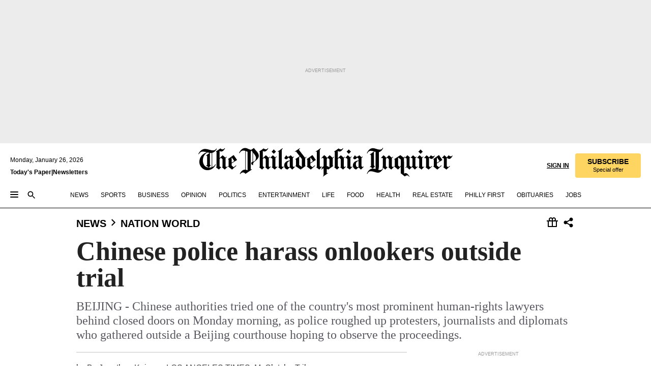

--- FILE ---
content_type: text/html; charset=utf-8
request_url: https://www.inquirer.com/philly/news/nation_world/20151215_Chinese_police_harass_onlookers_outside_trial.html
body_size: 35856
content:
<!DOCTYPE html><html lang="en"><head><link rel="preconnect" href="https://media.inquirer.com/"/><link rel="dns-prefetch" href="https://media.inquirer.com"/><link rel="preconnect" href="https://p543.inquirer.com/"/><link rel="dns-prefetch" href="https://p543.inquirer.com"/><link rel="stylesheet" type="text/css" href="https://htlbid.com/v3/inquirer-web.com/htlbid.css"/><script async="" src="https://htlbid.com/v3/inquirer-web.com/htlbid.js"></script><link rel="stylesheet" href="/pf/resources/dist/inquirer-light/css/style.css?d=1141"/><title>Chinese police harass onlookers outside trial</title><link rel="apple-touch-icon-precomposed" sizes="57x57" href="https://media.inquirer.com/designimages/apple-touch-icon-57x57-precomposed.png"/><link rel="apple-touch-icon-precomposed" sizes="76x76" href="https://media.inquirer.com/designimages/apple-touch-icon-76x76-precomposed.png"/><link rel="apple-touch-icon-precomposed" sizes="120x120" href="https://media.inquirer.com/designimages/apple-touch-icon-60x60-precomposed@2x.png"/><link rel="apple-touch-icon-precomposed" sizes="152x152" href="https://media.inquirer.com/designimages/apple-touch-icon-76x76-precomposed@2x.png"/><link rel="apple-touch-icon-precomposed" sizes="180x180" href="https://media.inquirer.com/designimages/apple-touch-icon-60x60-precomposed@3x.png"/><link rel="icon" sizes="16x16" href="https://media.inquirer.com/designimages/apple-touch-icon-16x16-precomposed.png"/><link rel="icon" sizes="192x192" href="https://media.inquirer.com/designimages/touch-icon-192x192.png"/><link rel="apple-touch-icon-precomposed" href="https://media.inquirer.com/designimages/apple-touch-icon-precomposed.png"/><link rel="apple-touch-icon" href="https://media.inquirer.com/designimages/apple-touch-icon.png"/><meta name="robots" content="index, follow"/><meta name="googlebot-news" content="index"/><meta name="googlebot" content="index"/><meta name="copyright" content="(c) 2026 The Philadelphia Inquirer, LLC"/><meta name="distribution" content="global"/><meta name="rating" content="general"/><meta name="application-name" content="The Philadelphia Inquirer, LLC"/><meta property="og:site_name" content="Inquirer.com"/><meta name="viewport" content="width=device-width,minimum-scale=1,initial-scale=1,maximum-scale=1"/><meta name="arc_environment" content="fusion"/><meta property="fb:pages" content="6130721655"/><meta name="twitter:site" content="@PhillyInquirer"/><meta name="twitter:creator" content="@PhillyInquirer"/><meta property="og:locale" content="en_US"/><meta name="twitter:card" content="summary_large_image"/><script data-schema="Organization" type="application/ld+json">
        {
          "name": "The Philadelphia Inquirer, LLC",
          "url": "https://www.inquirer.com",
          "logo": "https://www.inquirer.com/pb/resources/dist/images/inquirer-logo-official-v2.svg",
          "sameAs": [
            "https://www.facebook.com/philadelphiainquirer/",
            "https://twitter.com/PhillyInquirer"
          ],
          "@type": "NewsMediaOrganization",
          "@context": "http://schema.org"
        }
      </script><script>
            var pmnAdmin = {};
            var PMNdataLayer = [{
              analytics: {}
            }];
          </script><link rel="canonical" href="https://www.inquirer.com/philly/news/nation_world/20151215_Chinese_police_harass_onlookers_outside_trial.html"/><meta property="og:title" content="Chinese police harass onlookers outside trial"/><meta property="og:description" content="BEIJING - Chinese authorities tried one of the country&#x27;s most prominent human-rights lawyers behind closed doors on Monday morning, as police roughed up protesters, journalists and diplomats who gathered outside a Beijing courthouse hoping to observe the proceedings."/><meta property="og:image"/><meta property="og:image:width" content="0"/><meta property="og:image:height" content="0"/><meta name="twitter:title" content="Chinese police harass onlookers outside trial"/><meta name="twitter:description" content="BEIJING - Chinese authorities tried one of the country&#x27;s most prominent human-rights lawyers behind closed doors on Monday morning, as police roughed up protesters, journalists and diplomats who gathered outside a Beijing courthouse hoping to observe the proceedings."/><meta name="twitter:image"/><meta name="cXenseParse:title" content="Chinese police harass onlookers outside trial"/><meta property="article:section" content="Nation &amp; World, news, nation-world"/><meta name="author" content="By Jonathan Kaiman, LOS ANGELES TIMES"/><meta itemProp="description" name="description" content="BEIJING - Chinese authorities tried one of the country&#x27;s most prominent human-rights lawyers behind closed doors on Monday morning, as police roughed up protesters, journalists and diplomats who gathered outside a Beijing courthouse hoping to observe the proceedings."/><meta name="og:url" content="https://www.inquirer.com/philly/news/nation_world/20151215_Chinese_police_harass_onlookers_outside_trial.html"/><meta property="article:modified_time" content="2018-11-23T22:05:28-05:00"/><meta name="date" content="2015-12-15T08:01:00Z"/><meta name="article_id" content="YDDAYXQPRNFRNKOUFLUPMBVFXU"/><meta property="og:type" content="article"/><meta property="article:opinion" content="false"/><meta property="vf:unique_id" content="YDDAYXQPRNFRNKOUFLUPMBVFXU"/><meta name="sailthru.tags" content="nation-&amp;-world,news,nation-world,Inquirer,wires"/><meta name="sailthru.author" content="By Jonathan Kaiman, LOS ANGELES TIMES"/><meta name="sailthru.date" content="2015-12-15T08:01:00Z"/><meta name="sailthru.title" content="Chinese police harass onlookers outside trial"/><meta name="sailthru.description" content="BEIJING - Chinese authorities tried one of the country&#x27;s most prominent human-rights lawyers behind closed doors on Monday morning, as police roughed up protesters, journalists and diplomats who gathered outside a Beijing courthouse hoping to observe the proceedings."/><meta name="sailthru.image.full"/><meta name="sailthru.image.thumb"/><script data-schema="NewsArticle" type="application/ld+json">
    {
      "@context": "http://schema.org",
      "@type": "NewsArticle",
      "mainEntityOfPage": {
        "@type": "WebPage",
        "@id": "https://www.inquirer.com/philly/news/nation_world/20151215_Chinese_police_harass_onlookers_outside_trial.html"
      },
      "headline": "Chinese police harass onlookers outside trial",
      "thumbnailUrl": "",
      "articleSection": "news",
      "image": {
        "@type": "ImageObject",
        "url": "https://www.inquirer.com/resizer/_mMWDlY5tyNB8_fDmmbqUOR3y_4=/1200x0/center/middle/www.inquirer.com/resources/images/default-img.jpg",
        "height": 800,
        "width": 1200
      },
      "datePublished": "2015-12-15T03:01:00-05:00",
      "dateModified": "2015-12-15T03:01:00-05:00",
      "author": [{"@type":"Person","name":"By Jonathan Kaiman"}],
      "isAccessibleForFree": false,
      "hasPart": {
        "@type": "WebPageElement",
        "isAccessibleForFree": false,
        "cssSelector" : ".article-body-paywall"
      },
      "isPartOf": {
        "@type": ["CreativeWork", "Product"],
        "name": "The Philadelphia Inquirer",
        "productID": "inquirer.com:basic"
      },
      "publisher": {
        "@type": "NewsMediaOrganization",
        "name": "The Philadelphia Inquirer",
        "logo": {
          "@type": "ImageObject",
          "url": "https://media.inquirer.com/designimages/inquirer-logo-amp.png",
          "width": 600,
          "height": 60
        }
      },
      "description": "BEIJING - Chinese authorities tried one of the country's most prominent human-rights lawyers behind closed doors on Monday morning, as police roughed up protesters, journalists and diplomats who gathered outside a Beijing courthouse hoping to observe the proceedings.",
      "keywords": [
        "articleID/YDDAYXQPRNFRNKOUFLUPMBVFXU",
        "Type/Article",
        "target/Nation & World/news/nation-world",
        "NavLink/news"
      ],
      "identifier": {
        "@type": "PropertyValue",
        "propertyID": "articleID",
        "value": "YDDAYXQPRNFRNKOUFLUPMBVFXU"
      }
    }
    </script><script data-schema="BreadcrumbList" type="application/ld+json">
                      {
                        "@context": "https://schema.org",
                        "@type": "BreadcrumbList",
                        "itemListElement": [{"@type":"ListItem","position":1,"name":"News","item":"https://www.inquirer.com/news"},{"@type":"ListItem","position":2,"name":"Nation World","item":"https://www.inquirer.com/news/nation-world"}]
                      }
                    </script><script src="https://cdn.cookielaw.org/scripttemplates/otSDKStub.js" data-domain-script="c6dea5ec-f3a5-432d-8d99-556d91c9726b" type="text/javascript" charset="UTF-8" data-dLayer-name="PMNdataLayer"></script><script src="https://cdn.speedcurve.com/js/lux.js?id=283407416" defer="" crossorigin="anonymous"></script><script type="application/javascript" id="polyfill-script">if(!Array.prototype.includes||!(window.Object && window.Object.assign)||!window.Promise||!window.Symbol||!window.fetch){document.write('<script type="application/javascript" src="/pf/dist/engine/polyfill.js?d=1141&mxId=00000000" defer=""><\/script>')}</script><script id="fusion-engine-react-script" type="application/javascript" src="/pf/dist/engine/react.js?d=1141&amp;mxId=00000000" defer=""></script><script id="fusion-engine-combinations-script" type="application/javascript" src="/pf/dist/components/combinations/light.js?d=1141&amp;mxId=00000000" defer=""></script>
<script>(window.BOOMR_mq=window.BOOMR_mq||[]).push(["addVar",{"rua.upush":"false","rua.cpush":"false","rua.upre":"false","rua.cpre":"false","rua.uprl":"false","rua.cprl":"false","rua.cprf":"false","rua.trans":"SJ-8669bac0-28ee-431c-be4c-053628ce9490","rua.cook":"false","rua.ims":"false","rua.ufprl":"false","rua.cfprl":"false","rua.isuxp":"false","rua.texp":"norulematch","rua.ceh":"false","rua.ueh":"false","rua.ieh.st":"0"}]);</script>
                              <script>!function(e){var n="https://s.go-mpulse.net/boomerang/";if("False"=="True")e.BOOMR_config=e.BOOMR_config||{},e.BOOMR_config.PageParams=e.BOOMR_config.PageParams||{},e.BOOMR_config.PageParams.pci=!0,n="https://s2.go-mpulse.net/boomerang/";if(window.BOOMR_API_key="PPACB-T4Q7H-SPCW8-FS2AT-3JVSH",function(){function e(){if(!o){var e=document.createElement("script");e.id="boomr-scr-as",e.src=window.BOOMR.url,e.async=!0,i.parentNode.appendChild(e),o=!0}}function t(e){o=!0;var n,t,a,r,d=document,O=window;if(window.BOOMR.snippetMethod=e?"if":"i",t=function(e,n){var t=d.createElement("script");t.id=n||"boomr-if-as",t.src=window.BOOMR.url,BOOMR_lstart=(new Date).getTime(),e=e||d.body,e.appendChild(t)},!window.addEventListener&&window.attachEvent&&navigator.userAgent.match(/MSIE [67]\./))return window.BOOMR.snippetMethod="s",void t(i.parentNode,"boomr-async");a=document.createElement("IFRAME"),a.src="about:blank",a.title="",a.role="presentation",a.loading="eager",r=(a.frameElement||a).style,r.width=0,r.height=0,r.border=0,r.display="none",i.parentNode.appendChild(a);try{O=a.contentWindow,d=O.document.open()}catch(_){n=document.domain,a.src="javascript:var d=document.open();d.domain='"+n+"';void(0);",O=a.contentWindow,d=O.document.open()}if(n)d._boomrl=function(){this.domain=n,t()},d.write("<bo"+"dy onload='document._boomrl();'>");else if(O._boomrl=function(){t()},O.addEventListener)O.addEventListener("load",O._boomrl,!1);else if(O.attachEvent)O.attachEvent("onload",O._boomrl);d.close()}function a(e){window.BOOMR_onload=e&&e.timeStamp||(new Date).getTime()}if(!window.BOOMR||!window.BOOMR.version&&!window.BOOMR.snippetExecuted){window.BOOMR=window.BOOMR||{},window.BOOMR.snippetStart=(new Date).getTime(),window.BOOMR.snippetExecuted=!0,window.BOOMR.snippetVersion=12,window.BOOMR.url=n+"PPACB-T4Q7H-SPCW8-FS2AT-3JVSH";var i=document.currentScript||document.getElementsByTagName("script")[0],o=!1,r=document.createElement("link");if(r.relList&&"function"==typeof r.relList.supports&&r.relList.supports("preload")&&"as"in r)window.BOOMR.snippetMethod="p",r.href=window.BOOMR.url,r.rel="preload",r.as="script",r.addEventListener("load",e),r.addEventListener("error",function(){t(!0)}),setTimeout(function(){if(!o)t(!0)},3e3),BOOMR_lstart=(new Date).getTime(),i.parentNode.appendChild(r);else t(!1);if(window.addEventListener)window.addEventListener("load",a,!1);else if(window.attachEvent)window.attachEvent("onload",a)}}(),"".length>0)if(e&&"performance"in e&&e.performance&&"function"==typeof e.performance.setResourceTimingBufferSize)e.performance.setResourceTimingBufferSize();!function(){if(BOOMR=e.BOOMR||{},BOOMR.plugins=BOOMR.plugins||{},!BOOMR.plugins.AK){var n="false"=="true"?1:0,t="",a="cj2d6fyx3t3c22lxn7ia-f-dd4595989-clientnsv4-s.akamaihd.net",i="false"=="true"?2:1,o={"ak.v":"39","ak.cp":"689028","ak.ai":parseInt("653835",10),"ak.ol":"0","ak.cr":9,"ak.ipv":4,"ak.proto":"h2","ak.rid":"c8f32c0","ak.r":42198,"ak.a2":n,"ak.m":"dscr","ak.n":"ff","ak.bpcip":"18.116.63.0","ak.cport":36234,"ak.gh":"23.66.232.33","ak.quicv":"","ak.tlsv":"tls1.3","ak.0rtt":"","ak.0rtt.ed":"","ak.csrc":"-","ak.acc":"","ak.t":"1769435088","ak.ak":"hOBiQwZUYzCg5VSAfCLimQ==NgzPJpDBrfmh02hstmX6OL/mvo3vtbcVlH6270eBiW0BYFPKvxCHJvu4uOYAk1ODhLuNh1jY3+AMt0BSCSo05PtPsaqoYr3St85ATz7wJ4XxeWQQDZbPrxjgU/Ly41QG5ICeFL60qO0SuZwQIjLxjwIF8Nv2zWpS16rGDeciI2d8KOaup2LUXshrWF7qKZyHIBZeiwi/AEyb+VvlpN6glcVdekC7UtfZL5cOCSlgSfaJ5RprIj3IFPdn1bej0lhgjfhluAmmBqVcksDDe/JPDS+mRd9OJUd/GfTSqKRpdhR0jJZlz9hg6q4hCcx3UFuM0oRMLhYrpTGilVjtTnwfhBTbUhLBE9VDz1cYt8nHId+lvT62hQRG9bbdqc5jgkHFA8WTv1hw0c5sw9ho0eT9/iz+L8PiXqBrwa6Aj9Ok2hA=","ak.pv":"123","ak.dpoabenc":"","ak.tf":i};if(""!==t)o["ak.ruds"]=t;var r={i:!1,av:function(n){var t="http.initiator";if(n&&(!n[t]||"spa_hard"===n[t]))o["ak.feo"]=void 0!==e.aFeoApplied?1:0,BOOMR.addVar(o)},rv:function(){var e=["ak.bpcip","ak.cport","ak.cr","ak.csrc","ak.gh","ak.ipv","ak.m","ak.n","ak.ol","ak.proto","ak.quicv","ak.tlsv","ak.0rtt","ak.0rtt.ed","ak.r","ak.acc","ak.t","ak.tf"];BOOMR.removeVar(e)}};BOOMR.plugins.AK={akVars:o,akDNSPreFetchDomain:a,init:function(){if(!r.i){var e=BOOMR.subscribe;e("before_beacon",r.av,null,null),e("onbeacon",r.rv,null,null),r.i=!0}return this},is_complete:function(){return!0}}}}()}(window);</script></head><body><div>
                <script type="text/javascript">
                  function OptanonWrapper() { }
                </script>
              </div><noscript>
          <iframe src="https://www.googletagmanager.com/ns.html?id=GTM-M4NMCHW"
          height="0" width="0" style="display:none;visibility:hidden"></iframe></noscript><div id="fusion-app" class=""><div class="article-body article-body-paywall type-body-text"><a class="sr-only focus:not-sr-only active:not-sr-only hover:not-sr-only" href="#article-body">Skip to content</a><header id="app-bar" class="app-bar header top-0 sticky z-[11]"><div data-ad-name="article/top_banner_masthead" class="text-center container-column
          bg-[#ececec] overflow-hidden py-4 flex-col justify-center items-center flex min-h-[50px] md:min-h-[90px] lg:min-h-[250px]"><div class="type-button absolute z-0"><div class="advertisement-text font-light xxs:leading-5 xs:leading-none text-[9px] text-[#999] tracking-normal uppercase justify-center flex flex-row mb-1">Advertisement</div></div><div class="container-row justify-center w-full z-1"><div class="arcad bg-none my-0 mx-auto min-h-0 min-w-0 ad-responsive text-center "><div class="htlad-web-top_banner_masthead" data-unit="phl.news/nation-world/article/top_banner" data-targeting="{&quot;position&quot;:&quot;slider&quot;,&quot;position_type&quot;:&quot;slider_section&quot;}"></div></div></div></div><nav class="global-app-bar sticky top-0 border-solid z-[11] inset-x-0 border-b bg-white "><div class="h-[62px] flex flex-col max-w-[1240px] mx-auto px-5 justify-center relative lg:h-[127px] bg-white"><div class="static lg:relative"><div class="transition-all lg:w-[616px] left-0 flex flex-col
        overflow-hidden duration-200 absolute w-full top-16
        lg:left-8 shadow-md lg:top-[128px] h-0"><div class="flex flex-col bg-white space-y-3 p-3 shadow-md inq-dropdown-menu px-7 py-4 "><div class="relative"><input type="text" placeholder="Search" aria-required="false" aria-label="Search" id="search" class="font-grot10 border border-solid border-neutral-dark-gray focus:border-primary-blue active:border-primary-blue w-full px-6 py-3 text-4"/><div class="absolute top-1 right-1"><button class="cursor-pointer p-2 bg-transparent"><svg xmlns="http://www.w3.org/2000/svg" width="20" height="20" viewBox="0 0 24 24"><use href="#search-icon-circle"></use><use href="#search-icon-line"></use></svg></button></div></div></div></div></div><div class="flex flex-row flex-auto"><svg xmlns="http://www.w3.org/2000/svg" class="hidden"><defs><path d="M0 0h24v24H0z" fill="none" id="search-icon-circle"></path><path d="M15.5 14h-.79l-.28-.27C15.41 12.59 16 11.11 16 9.5 16 5.91 13.09 3 9.5 3S3 5.91 3 9.5 5.91 16 9.5 16c1.61 0 3.09-.59 4.23-1.57l.27.28v.79l5 4.99L20.49 19l-4.99-5zm-6 0C7.01 14 5 11.99 5 9.5S7.01 5 9.5 5 14 7.01 14 9.5 11.99 14 9.5 14z" id="search-icon-line"></path></defs></svg><div class="flex-1 flex items-center space-x-2 lg:hidden"><button type="button" role="button" aria-label="Full navigation" aria-haspopup="true" aria-expanded="false" class="flex flex-col h-3 w-4 p-0 rounded
      justify-center items-center group cursor-pointer bg-transparent"><div class="h-0.5 w-4 rounded-full transition ease
      transform duration-300 opacity-100 group-hover:opacity-50  bg-black"></div><div class="h-0.5 w-4 my-[3px] rounded-full
      transition ease transform duration-300 opacity-100 group-hover:opacity-50 bg-black"></div><div class="h-0.5 w-4 rounded-full transition
      ease transform duration-300 opacity-100 group-hover:opacity-50  bg-black"></div></button><button class="cursor-pointer p-2 mt-1 bg-transparent" aria-label="Search" aria-haspopup="true" aria-expanded="false"><svg xmlns="http://www.w3.org/2000/svg" width="20" height="20" viewBox="0 0 24 24"><use href="#search-icon-circle"></use><use href="#search-icon-line"></use></svg></button></div><div class="hidden flex-1 flex-col space-y-1 justify-center lg:flex lg:pt-3"><div class="flex flex-row items-center"><div aria-label="Monday, January 26, 2026" class="text-3 mb-1 mr-1">Monday, January 26, 2026</div></div><div class="flex gap-1 text-3 font-bold leading-3.5 "><a href="https://eedition.inquirer.com/" id="todayspaper" data-link-type="global-nav" aria-label="Print Copy of Today&#x27;s Paper" role="link" class="no-underline text-black">Today&#x27;s Paper</a>|<a class="no-underline text-black" href="https://www.inquirer.com/newsletters/" data-link-type="global-nav" aria-label="Newsletters" role="link">Newsletters</a></div></div><div class="flex-1 text-center justify-center items-center flex"><a data-link-type="global-nav" aria-label="The Philadelphia Inquirer - Go to homepage link" role="link" class="flex-1 relative w-[140px] sm:w-[325px] lg:w-[500px]" href="/"><div class="absolute left-0 right-0 h-full flex items-center text-black"><svg class="transition-all duration-500 w-[140px] mx-auto opacity-100 sm:opacity-0  w-[140px]" xmlns="http://www.w3.org/2000/svg" viewBox="0 0 1124.32 253.93" fill="currentColor"><path d="M290.15,136.89V155.6s13.26,11.37,18.47,14.68l19.9-16.58,3.32,3.79-36.95,32.68H293l-33.63-26.29v-2.13s4.5-1.18,4.5-2.61V104.67c0-1.66-5-3.55-5-3.55V99l47.37-34.11h2.84l28.18,40.74v1.89ZM292.29,86l-2.13,1.66v43.82l23-14.92Z"></path><path d="M589.13,190.19h-1.42l-23.45-18.95v-2.13s3.08-1.18,3.08-3.55V99.72s-9-8.76-14.92-12.08l-10.66,9V163s5.92,5.45,8.76,5.45a6.3,6.3,0,0,0,4-1.18l1.42,2.61L537.26,190.2h-1.42l-25.11-19.42v-2.13s4.74-1.89,4.74-3.55V93.81s-5.21-5.21-8.53-5.21c-1.89,0-3.55,1.42-5.68,3.32l-2.37-3.08L519.73,66.1h1.42s18.71,12.79,23,22l23.68-22h1.42L592.9,86.71,601.66,78l3.08,3.32L593.61,92.16V162.5s4.74,5.68,9,5.68c2.13,0,4.74-2.61,6.87-4.5l2.61,2.84Z"></path><path d="M770.86,168.34,747.5,190.19h-1.42l-23.45-20.84-8,7.34-3.32-3.55,10.66-9.47V94.51s-6.64-5.68-8.54-5.68-2.61,1.18-4.74,3.08l-2.13-3.08,22-22.74H730l21.32,18v2.37s-3.08,1.42-3.08,3.79V157s8.53,9.24,14,12.32l10.89-9.24V94s-8.05-5.92-9.71-5.92c-1.42,0-2.84,1.18-3.79,1.89l-1.9-2.84L777.8,66.09h1.42l20.61,17.29,6.63-5.92L809.78,81,799.36,91v69.87s7.82,7.34,10.66,7.34c1.9,0,5.45-3.79,7.58-5.68l2.61,2.84-24.16,24.87h-1.42Z"></path><path d="M853.83,190.19h-1.42l-24.63-18.95v-2.13s4.26-1.18,4.26-3.55V97.82s-6.4-6.63-11.84-10.18l-3.79,3.55-2.84-3.08,21.79-22.26h1.42l20.84,18.71,8.76-8.76,3.08,3.32L858.33,90v72.47s5,5.45,9.47,5.45c1.9,0,5-3.08,7.11-5l2.37,3.08ZM845.78,52.1h-2.13s-9.47-10.66-17.76-17.05V32.92a83.15,83.15,0,0,0,17.05-17.76h2.13s8.76,10.42,17.76,17.53v2.13A107.19,107.19,0,0,0,845.78,52.1Z"></path><path d="M940.52,97.58c-6.63,0-12.55-2.37-18.47-8.29H918.5v73s9,6.63,11.6,6.63c1.9,0,10.66-7.58,12.79-9.47l3.08,3.08-30.79,27.71h-1.42l-25.34-19.42v-2.13s3.79-1.89,3.79-3.55V94.75s-6.16-5.45-9-6.39c-1.9,0-3.08,1.42-5.21,3.32l-2.84-2.84L896.48,66.1h1.66l20.37,18,15.63-18h2.13s7.1,8.76,15.87,8.76c5.21,0,10.42-1.18,14.21-7.11l2.84,1.42C964.67,78.87,951.65,97.58,940.52,97.58Z"></path><path d="M986.94,136.89V155.6s13.26,11.37,18.47,14.68l19.89-16.58,3.32,3.79-36.95,32.68h-1.89L956.15,163.9v-2.13s4.5-1.18,4.5-2.61V104.69c0-1.66-5-3.55-5-3.55V99l47.37-34.11h2.84l28.19,40.74v1.89ZM989.07,86l-2.13,1.66v43.82l23-14.92Z"></path><path d="M1095.65,97.58c-6.63,0-12.55-2.37-18.47-8.29h-3.55v73s9,6.63,11.6,6.63c1.9,0,10.66-7.58,12.79-9.47l3.08,3.08-30.79,27.71h-1.42l-25.34-19.42v-2.13s3.79-1.89,3.79-3.55V94.75s-6.16-5.45-9-6.39c-1.9,0-3.08,1.42-5.21,3.32l-2.84-2.84,21.32-22.74h1.66l20.37,18,15.63-18h2.13s7.1,8.76,15.87,8.76c5.21,0,10.42-1.18,14.21-7.11l2.84,1.42C1119.8,78.87,1106.78,97.58,1095.65,97.58Z"></path><path d="M185,26.52V90.23l.24.24,25.82-24.4h1.42l23.68,20.61,8.76-8.76L248,80.76,236.87,92.13v70.34s4.74,5.68,9,5.68c2.37,0,5.68-3.55,7.82-5.68l2.84,2.84-25.11,24.87H230l-22.5-18.71v-2.13s3.08-1.18,3.08-3.55V100s-7.82-8-14.21-12.08L185,97.82v63.71c.47,1.18,5,7.11,12.79,7.11l.47,2.61L179.55,190.2h-1.42l-23.92-18.95v-2.13s4.5-1.89,4.5-3.55V37.67c0-2.84-5.21-3.55-5.21-3.55V31.51c18.71-10.42,37.66-25.58,37.66-25.58h1.66s21.37,19.86,36.47-2.84L233.08,5C206.8,50.67,185,26.52,185,26.52Z"></path><path d="M699.79,227.44l-.26-137.62,10.7-10.44-3.06-3.31-10.69,9.67-28-20.62h-1.53l-52.7,34.37V101a17.82,17.82,0,0,1,4.85,2.36,2.34,2.34,0,0,1,.71.94s0,.05,0,.51v53.74a1.29,1.29,0,0,1-.37,1s-.92,1.22-4.72,2.22v1.53l32.08,27h1.53l22.4-25.46h.51l.26,2.68-.35,55.86,35.23,27.5h1.78s19.3-22.64,36.67,3.06l3-2S723,205.59,699.79,227.44Zm-28.52-69.75-9.42,9.67c-3.29-1.53-13.75-12-13.75-12V86.49l1-.76c4.43,2.37,22.15,17.06,22.15,17.06v54.9Z"></path><path d="M120.33,169.06V44.42C147,38.2,160.78,8.79,160.78,8.79l-4-2.16a27,27,0,0,1-7.5,9.79c-10.35,8-20.07,7.47-36,5a98.05,98.05,0,0,1-11.6-2.69c-5.19-1.4-8.12-2.28-8.12-2.28-17.1-5-24.74-5.63-24.74-5.63-8.67-1-13.82-1-16.8-.63a35.24,35.24,0,0,0-3.82.63c-12.87,3-22.62,10-30,17A76,76,0,0,0,0,54.82l3.77,2A59.7,59.7,0,0,1,7.06,51a44.79,44.79,0,0,1,9.18-10.64,29.7,29.7,0,0,1,8.1-4.87,24.9,24.9,0,0,1,8-1.94c6.88-.63,18,.67,27,2.3,8.15,1.48,14.56,3.27,14.56,3.27C-9.31,70.84,10.7,141.8,10.7,141.8a73.15,73.15,0,0,0,31.5,43.58A69.91,69.91,0,0,0,57,192.54,68.51,68.51,0,0,0,72.56,196a78.56,78.56,0,0,0,16-.19A70.54,70.54,0,0,0,107.82,191a64.8,64.8,0,0,0,9.8-5,84.07,84.07,0,0,0,21.5-19.26,131.28,131.28,0,0,0,13.48-20.66L148.71,144C137,164.43,120.33,169.06,120.33,169.06ZM66.07,158.41l2.8,3,4-2.93L90,173.05a55.29,55.29,0,0,1-13.66-2.2,42.32,42.32,0,0,1-7.63-3,48.84,48.84,0,0,1-12.3-9.1,61.29,61.29,0,0,1-6.08-7.28,55.19,55.19,0,0,1-5.91-10.69,61.74,61.74,0,0,1-3-8.85,72.08,72.08,0,0,1-1.64-8.25,85.79,85.79,0,0,1-.77-12.64s0-4.37.52-9.47a80.83,80.83,0,0,1,1.68-10.51,79.34,79.34,0,0,1,4.58-14.3,76.39,76.39,0,0,1,9.63-16.32A71.79,71.79,0,0,1,79.79,40.74s9.52,2.31,18.06,4L66,68.6l2.79,3,5.63-4.22a2.44,2.44,0,0,1,.33.47,7.82,7.82,0,0,1,.74,1.85s.08.31.19.77a32.74,32.74,0,0,1,.59,3.69c.1,1.07.25,2.53.33,4,.06,1.23.06.82.15,3.73,0,.46.07,1.71.07,3.38,0,3,0,7.23-.08,10.85,0,3.85,0,4,0,4l0,18-.08,29.51v2.83l-10.65,8M102.81,45.7a44.78,44.78,0,0,0,13.53-.48V170.36a58.59,58.59,0,0,1-11.61,2.24c-2.23.28-7.26.48-7.26.48-2.57.18-7.44,0-7.44,0l18.24-16.55a18.12,18.12,0,0,1-6.72-8,11.19,11.19,0,0,1-.4-1.25,10.37,10.37,0,0,1-.26-1.67c0-.54,0-1.05,0-1.44v-.72l0-7.22,0-89"></path><path d="M517.57,180.94,514,178.78a26.53,26.53,0,0,1-6.64,9.79c-9.16,8-17.76,7.47-31.84,5-.69-.12-1.33-.25-2-.39.58-.9,1.15-1.9,1.72-3A35.91,35.91,0,0,0,479,177.89c.45-4.77.54-8.8.54-8.8l.88-32.3.24-39.63V38l1.08-.24c23.61-6.22,35.8-35.63,35.8-35.63L514,0a26.53,26.53,0,0,1-6.64,9.79c-9.16,8-17.76,7.47-31.84,5a78.31,78.31,0,0,1-10.26-2.69c-4.59-1.4-7.19-2.28-7.19-2.28-15.13-5-21.89-5.63-21.89-5.63-7.67-1-12.23-1-14.86-.63a28,28,0,0,0-3.38.63c-11.39,3-20,10-26.51,17a77.9,77.9,0,0,0-16.15,27l3.34,2a62.21,62.21,0,0,1,2.91-5.89,43.31,43.31,0,0,1,8.13-10.64,25.53,25.53,0,0,1,7.17-4.87,20,20,0,0,1,7.1-1.94c6.09-.63,15.9.67,23.85,2.3,4.26.87,8,1.85,10.3,2.51L400.85,59.38,404,62.67l4.79-3.49s3.06,1.31,2.81,27.13l-.1,72.87-1.17.8-9.47,6.9,3.13,3.3,4-2.92,17.51,14.86h0a28.34,28.34,0,0,0-4.1.22A28,28,0,0,0,418,183c-11.39,3-20,10-26.51,17a77.9,77.9,0,0,0-16.15,27l3.34,2a62.21,62.21,0,0,1,2.91-5.89,43.31,43.31,0,0,1,8.13-10.64,25.53,25.53,0,0,1,7.17-4.87,20,20,0,0,1,7.1-1.94c6.09-.63,15.9.67,23.85,2.3,7.21,1.48,12.88,3.27,12.88,3.27,19.31,5.72,30.36,10.41,47,3.24C507,206.12,517.57,180.94,517.57,180.94Zm-92.07,1.14L446.45,165l-4.78-4.31a14.69,14.69,0,0,1-4.21-9.94V37.58l5.69-4.37,2.76.87s2.52.69,6,1.6V170c.13,9.19-.67,14.19-1.14,16.33-10-2.91-14.59-3.36-14.59-3.36a91.37,91.37,0,0,0-10.47-.85Z"></path></svg></div><div class="absolute left-0 right-0 h-full flex items-center text-black"><svg class="transition-all duration-500 sm:w-[325px] mx-auto opacity-0 sm:opacity-100  lg:w-[500px]" xmlns="http://www.w3.org/2000/svg" viewBox="0 0 1249.3 142.76" fill="currentColor"><g><g><path d="M550.35,77V87.48s7.49,6.44,10.34,8.24l11.23-9.29,2,2.1L553.05,107h-1L533,92.12V90.93s2.55-.6,2.55-1.5V58.87c0-1-2.7-2.1-2.7-2.1v-1.2L559.49,36.4H561l15.87,22.92v1Zm1.2-28.77-1.2,1.05V73.85l12.88-8.39ZM594.39,107h-.9L579.86,96.32v-1.2s2.25-.75,2.25-2.1V18.13L582,18l-4.5,2.24-.89-2.09c9.43-5.7,23.66-16,23.66-16l1.35,1.79s-4.79,3.45-4.79,7V91.23s3.29,2.84,5.09,2.84c1,0,2.4-1.2,3.6-2.24l1.64,1.79Zm150,0h-.9L729.66,96.32v-1.2s2.39-.75,2.39-2.1V55a43.15,43.15,0,0,0-6.74-5.7l-2.09,1.95-1.5-1.8L733.85,37h.9l11.68,10.49,5-5,1.64,2-6.14,6.14V91.38s2.7,3,5.25,3c1,0,2.84-1.65,4-2.69l1.35,1.64Zm-4.5-77.74h-1.2a95.73,95.73,0,0,0-10-9.59v-1.2a45.23,45.23,0,0,0,9.58-10h1.2a74,74,0,0,0,10,9.89v1.19a60.87,60.87,0,0,0-9.59,9.74M948.21,107h-.75L934.28,96.32v-1.2s1.65-.75,1.65-2.1V56s-5.1-4.94-8.39-6.74l-6,4.95V91.68s3.29,3,4.94,3a4,4,0,0,0,2.25-.6l.74,1.35L919,107h-.75L904.17,96v-1.2s2.55-1,2.55-1.95V52.73s-2.85-3-4.8-3c-1,0-1.95.9-3.14,2l-1.35-1.8,11.68-12.73h.9s10.49,7.19,12.88,12.28l13.34-12.28H937l13.34,11.53,4.94-4.94,1.8,1.95-6.29,6.14V91.38s2.69,3.14,5.09,3.14c1.2,0,2.7-1.5,3.89-2.55l1.35,1.65Zm102.16-12.28-13,12.28h-.9l-13.18-11.68-4.5,4L1017,97.37l6-5.4V53s-3.75-3.15-4.8-3.15-1.49.75-2.69,1.8l-1.2-1.8,12.43-12.73h.75l12,10v1.34s-1.79.9-1.79,2.1v37.6s4.79,5.24,7.94,7l6.14-5.24V52.88s-4.5-3.45-5.54-3.45c-.75,0-1.5.75-2.1,1.2L1043,49l11.38-11.83h.75l11.54,9.74,3.74-3.45,2,2.1-5.84,5.54v39.4s4.34,4,6,4c1,0,3-2.1,4.19-3.14l1.5,1.49L1064.6,107h-.75ZM1097.11,107h-.75l-13.93-10.63v-1.2s2.39-.75,2.39-2.1V55a47.17,47.17,0,0,0-6.59-5.7l-2.1,1.95-1.64-1.8L1086.77,37h.75l11.68,10.49,5-5,1.79,2-6.29,6.14V91.38s2.85,3,5.4,3c1,0,2.69-1.65,3.89-2.69l1.35,1.64Zm-4.5-77.74h-1.2a95.73,95.73,0,0,0-10-9.59v-1.2a45.23,45.23,0,0,0,9.58-10h1.2a74,74,0,0,0,10,9.89v1.19a68.72,68.72,0,0,0-9.59,9.74m53.33,25.62a14.29,14.29,0,0,1-10.49-4.65h-1.94V91.23S1138.6,95,1140,95c1.2,0,6.14-4.34,7.34-5.39l1.65,1.8L1131.56,107h-.75L1116.58,96v-1.2s2.1-1,2.1-1.95V53.18s-3.45-3-5.1-3.6c-1,0-1.64.9-2.84,2l-1.65-1.65,12-12.73h.9l11.54,10,8.83-10h1.2s3.9,4.94,8.84,4.94c3,0,5.84-.75,8.09-4l1.5.75c-2.55,5.54-9.89,16-16,16M1172,77V87.48s7.49,6.44,10.34,8.24l11.24-9.29,1.79,2.1L1174.7,107h-1l-19-14.83V90.93s2.54-.6,2.54-1.5V58.87c0-1-2.69-2.1-2.69-2.1v-1.2L1181,36.4h1.65l15.88,22.92v1Zm1.2-28.77-1.2,1.05V73.85l12.89-8.39Zm59.92,6.6c-3.74,0-7-1.35-10.33-4.65h-2.1V91.23s5.09,3.74,6.59,3.74c1,0,6-4.34,7.19-5.39l1.8,1.8L1218.89,107h-.75L1203.91,96v-1.2s2.1-1,2.1-1.95V53.18s-3.45-3-5.09-3.6c-1.05,0-1.8.9-3,2l-1.5-1.65,12-12.73h.9l11.39,10,8.84-10h1.19s4,4.94,9,4.94c2.85,0,5.84-.75,7.94-4l1.65.75c-2.55,5.54-9.89,16-16.18,16m-573-2.55V86.73c0,1,2.7,1.8,2.7,1.8v1L638.28,107.1h-.75a29.51,29.51,0,0,0-6.44-3l-.15.15V126l.15.15,4.35-2.1,1,1.65c-13.18,8.69-23.51,16-23.51,16l-.9-1.35s3.14-2.7,3.14-5.09V101.41c-3.44.3-6.74.75-8.54,6.14l-1.34-.3c0-7.34,3.14-13.33,9.88-16.17V53.33s-3.44-3.75-5.54-3.75c-1.35,0-3.3,2.25-4.49,3.45l-1.5-1.5,14.08-15h.9s11.53,7.79,13.48,13.33L644.57,36.7h.75L659.7,49.43,664.94,44l1.65,1.8Zm-15.88,4.79s-5.39-5.09-8.83-7l-4.35,4.35v35.5c4.49,1.35,7.64,2,13,6.59l.15-.15Zm40.9-42.24s12.28,13.63,27-12.13L710,1.65c-8.54,12.73-20.52,1.65-20.52,1.65h-.9a178.85,178.85,0,0,1-21.12,14.38v1.49s2.85.3,2.85,1.95V93c0,1-2.55,2.1-2.55,2.1v1.2L681.27,107H682l10.64-10.63-.3-1.5a8.46,8.46,0,0,1-7.19-4V55l6.44-5.55a54.19,54.19,0,0,1,7.94,6.74v37c0,1.35-1.8,2.1-1.8,2.1v1.2L710.48,107h.75l14.08-14.08-1.5-1.49c-1.19,1.19-3.14,3.14-4.49,3.14-2.4,0-4.94-3.14-4.94-3.14V51.83l6.14-6.44-1.65-1.65-4.94,4.94L700.6,37.15h-.75L685.32,50.78l-.15-.15Zm325.35,113.1c13-12.29,27,13.78,27,13.78l-1.65,1c-9.74-14.38-20.67-1.65-20.67-1.65h-1l-19.77-15.58.15-31.31-.15-1.5h-.15L981.46,107h-.75L962.59,91.83v-.9a6.78,6.78,0,0,0,2.7-1.2.53.53,0,0,0,.15-.6V58.57c0-.3-.45-.45-.45-.45a8.56,8.56,0,0,0-2.7-1.35v-.9L992,36.55h.9l15.73,11.68,6-5.54,1.8,2-6,5.84ZM994.35,88.68V57.82s-9.89-8.39-12.44-9.59l-.6.3v38.8s6,5.84,7.79,6.74Zm-204-51.53c-15.28,15.43-20.07,0-20.07,0h-1.2l-8.84,12.73v.6c1.35,2.55,3.75,6.14,9.29,6.14,4.5,0,8.24-5.84,10.79-8.39l6.59,5.1v9.14c-14.53,1-27.71,9.28-27.71,24.41,0,10.49,6.59,17.53,15,20.07h1l11.54-10.48h.15L798.41,107h.75l13.63-13.18L811.45,92c-1.2,1-2.7,2.4-3.9,2.4-2.55,0-5.84-4-5.84-4V50.48l6-5.84-1.65-1.8-4.34,3.9-10.49-9.59Zm-3.44,28V93.32s-1.5,1.8-5.09,1.8c-4.35,0-7.79-5.84-7.79-14.53s4.34-13.78,12.88-15.43m41-38.2,2,1.2C832.42,21.57,837.81,15,847,15a62.32,62.32,0,0,1,16.32,2.85l-21,15.42,1.8,2,2.7-2c.15,0,1.5,1.2,1.5,15.28v40.9l-6,4.34,1.8,2,2.25-1.65,9.73,8.24c-13.48,0-24.11,13.93-28.16,25.32l2,1.19c2.7-6.74,7.34-13.33,16.63-13.33,12.28,0,26.36,7.19,36.1,7.19,11.53,0,21.27-11.23,25.31-21l-1.94-1.2a14.29,14.29,0,0,1-13.63,9.29,45.9,45.9,0,0,1-8.09-1h-.45a1.13,1.13,0,0,0-.6-.15c1.94-3,2.54-4.94,3.14-9.29.9-7,.9-20.37.9-29.95V21.27c13.33-3,19.92-18.42,20.67-20.07L906,0c-2.4,6-7.49,9.14-14.23,9.14-11.24,0-23.52-7.34-34-7.34-15.58,0-25.31,13.48-29.81,25.16m28.31,75.35,11.69-9.59c-2.7-2.09-5.09-4.49-5.09-7.94V21.12l3.29-2.55a39,39,0,0,0,4.94,1.5v75.5a85,85,0,0,1-.6,9.14,57.4,57.4,0,0,0-14.23-2.4M163.28,77l26.51-16.63v-1L173.91,36.4h-1.64L145.6,55.57v1.2s2.85,1,2.85,2.1V89.43c0,.9-2.55,1.5-2.55,1.5v1.19L164.78,107H166l20.68-18.42-1.8-2.1-11.24,9.29c-2.84-1.8-10.33-8.24-10.33-8.24Zm1.2-28.77,11.68,17.23-12.88,8.39V49.28ZM375.84,107,389,93.32l-1.35-1.64c-1.2,1-3,2.69-4,2.69-2.55,0-5.25-3-5.25-3V50.63l6.3-6.14-1.8-2-4.94,5L366.25,37h-.9L353.22,49.43l1.5,1.8L357,49.28a47.51,47.51,0,0,1,6.6,5.7V93c0,1.35-2.4,2.1-2.4,2.1v1.2L374.94,107Zm-4.5-77.74a60.87,60.87,0,0,1,9.59-9.74V18.28a73.67,73.67,0,0,1-10-9.89h-1.2a45.4,45.4,0,0,1-9.59,10v1.2a96.3,96.3,0,0,1,10,9.59ZM407.45,107h-.9L392.92,96.32v-1.2s2.24-.75,2.24-2.1V18.13L395,18l-4.34,2.24-1.05-2.09c9.44-5.7,23.67-16,23.67-16l1.5,1.79s-4.8,3.45-4.8,7V91.23s3.15,2.84,4.95,2.84c1,0,2.39-1.2,3.59-2.24l1.65,1.79ZM104.11,14.83v35.8l.15.15,14.53-13.63h.75l13.33,11.53,4.94-4.94,1.65,1.65-6.14,6.44V91.38s2.55,3.14,4.94,3.14c1.35,0,3.3-2,4.5-3.14l1.49,1.49L130.17,107h-.75L116.69,96.47v-1.2s1.8-.75,1.8-2.1v-37a54.19,54.19,0,0,0-7.94-6.74L104.11,55v35.8a8.46,8.46,0,0,0,7.19,4l.3,1.5L101,107h-.75L86.73,96.32v-1.2s2.55-1.05,2.55-2.1V21.12c0-1.65-2.85-1.95-2.85-1.95V17.68A178.85,178.85,0,0,0,107.55,3.3h.9s12,11.08,20.52-1.65l2.1,1.05c-14.68,25.76-27,12.13-27,12.13m212.56,0v35.8l.15.15,14.53-13.63h.75l13.33,11.53,4.94-4.94,1.8,1.65-6.29,6.44V91.38s2.55,3.14,5.09,3.14c1.2,0,3.15-2,4.35-3.14L357,92.87,342.73,107H342L329.25,96.32v-1.2s1.8-.6,1.8-2v-37a61.18,61.18,0,0,0-7.94-6.89L316.67,55v35.8a8.48,8.48,0,0,0,7.19,4l.3,1.5L313.52,107h-.75L299.29,96.32v-1.2s2.55-1.2,2.55-2.1V21.12c0-1.65-2.85-1.95-2.85-1.95V17.68A178.85,178.85,0,0,0,320.11,3.3h.9s12.14,11.08,20.53-1.65l2.09,1.05c-14.68,25.76-27,12.13-27,12.13M452.83,37.15c-15.28,15.43-20.07,0-20.07,0h-1.2l-9,12.73v.6c1.5,2.55,3.9,6.14,9.29,6.14,4.65,0,8.24-5.84,10.79-8.39l6.74,5.1v9.14c-14.68,1-27.71,9.28-27.71,24.41A20.22,20.22,0,0,0,436.51,107h1.19l11.39-10.48h.3L460.77,107h.9l13.48-13.18L473.81,92c-1.2,1-2.55,2.4-3.75,2.4-2.55,0-5.84-4-5.84-4V50.48l6-5.84-1.8-1.8-4.19,3.9-10.64-9.59Zm-3.44,28V93.32a7.25,7.25,0,0,1-5.24,1.8c-4.2,0-7.64-5.84-7.64-14.53s4.34-13.78,12.88-15.43m-192,42.39,4.49-2.54,1.2,2.09-31.6,21.28c-4.05-5.1-8.39-6.9-12.29-6.9-5.84,0-10.78,3.9-13.18,8.09-.6-.3-2.1-1-2.25-1.19.9-2.25,9.44-22,26.82-20.53V15.13a34.09,34.09,0,0,0-9.59-1.5c-12.88,0-18.13,12-18.58,13.48l-2.54-1.94C205.37,13.93,214.81.9,229.49.9c10.63,0,18.27,7.79,30,9.14l13-8.84h1c2.09,7.79,23.52,21.27,23.52,38.05,0,13.48-13.64,23.51-22.47,30-4.5,3.29-6.15,8.23-6.15,13.48a8.36,8.36,0,0,0,.3,2.39l-.89.6c-.9-.3-8.39-3.14-8.39-9.28,0-3.75,2.84-5.85,6.74-7V21.12c-1.95-2.84-3.15-4.64-4.8-7.49-1.34.45-2.84,2.4-3.29,5.39a92.7,92.7,0,0,0-.75,12.59Zm-24.57.9,8.69,2.4V19.62L232.78,16Zm49.89-59.17c0-9.28-8.84-18.57-14.24-25.76V68.76c10.19-3,14.24-9.44,14.24-19.48M67.71,95c.9-.3,9.43-2.55,16-14.08l2.09,1.2C77.29,99,64.11,110.4,43.89,110.4c-20.67,0-39.1-19.47-39.1-39.55,0-12.88,3.9-36.4,36.85-49-1.2-.3-12-3.15-21.42-3.15-8.69,0-14.38,5.7-18.12,13.19L0,30.71C5.39,17.38,17.83,5.54,33,5.54c13.18,0,25.76,7.34,38.94,7.34,7.94,0,13.33-2.84,16.33-9.28l2.25,1.34c-.6,1.35-7.79,16.18-22.77,19.93ZM37.15,89l6-4.35V47.93c0-1.49,0-8.38-1.2-10L38.8,40.15,37.15,38.5l18-13.33L44.94,22.92C29.51,30.26,22,46,22,62.17c0,19.92,11.23,35.05,28.61,35.05L41,89.13,38.8,90.78ZM57.82,25.62l-1,.89V81.34c0,3,1.95,5.09,4.2,6.59L50.63,97.22c2.25.15,2.7.15,3.75.15a40.45,40.45,0,0,0,11.08-1.65V25.32a19,19,0,0,1-4.49.44,21.56,21.56,0,0,1-3.15-.14m417.33-5.4L479.5,18l18.12,23.36L476.5,55.57v1.2c1.65,0,3,.6,3,2.1V86.73c0,.9-1.35,1.65-2.85,1.65v1.2l25.17,17.52h.75l24.56-17.52v-1.2c-1.2,0-2.69-1-2.69-1.95V52.88l6.89-7.19L529.68,44l-5.24,5.24-30-38.49c0-3.6,4.79-6.9,4.79-6.9l-1.5-1.79s-14.23,10.33-23.67,16Zm33.41,35.2v39l-13.18-9.29V46.59l4-3Z"></path></g></g></svg></div></a></div><div class="flex-1 flex items-center justify-end lg:pt-3"><div class="text-right"><div class="w-full font-grot10"><a aria-haspopup="true" aria-expanded="false" aria-label="Signin/Signup" data-link-type="global-nav" class="cursor-pointer font-bold uppercase lg:hidden text-3 grid justify-end flex-wrap sm:flex leading-3.5"><span class="inline-block whitespace-nowrap">Sign In / </span><span class="inline-block whitespace-nowrap">Sign Up</span></a><div class="subscribe-btn w-full flex-row items-center space-x-3 lg:flex hidden"><a class="cursor-pointer font-bold text-3 text-neutral-black hidden lg:inline transition-all duration-500 ease-in-out opacity-1 auth0-log-in login-btn sign-in align-middle uppercase underline xxl:text-3.5" role="link" aria-label="Sign in" data-link-type="global-nav">Sign in</a><a class="subscribe no-underline" role="link" aria-label="Subscribe" data-link-type="global-nav" href="https://www.inquirer.com/subscribe_today/"><button class="transition-all duration-300 ease-out rounded cursor-pointer font-grot10 py-2 px-6 text-neutral-black signup-wrapper hidden lg:inline-block relative whitespace-no-wrap text-[.875rem] uppercase bg-[#fed561] border border-[#fed561] test-subscribe-btn leading-4 overflow-hidden" data-link-type="global-nav" style="background-color:#fed561;border-color:#fed561;color:#000000" role="button"><b>SUBSCRIBE</b><div class="transition-all text-[11px] duration-[250ms] ease-in-out offer-language font-light normal-case
                        tracking-normal overflow-hidden ">Special offer</div></button></a></div></div><div class="static lg:relative z-1"><div class="transition-all left-0 lg:left-auto lg:right-0 flex overflow-hidden duration-200 absolute w-full top-16 justify-center bg-white  lg:w-auto lg:top-0 shadow-md  h-0"><div class="w-full sm:w-[400px] lg:w-[254px]"><div class="flex flex-col justify-center items-center shadow-none inq-dropdown-menu p-3 pb-5 sm:mx-auto "><div class="flex justify-center items-center space-x-2"><svg xmlns="http://www.w3.org/2000/svg" width="12" height="12" viewBox="0 0 12 12" version="1.1"><g stroke="none" stroke-width="1" fill="none" fill-rule="evenodd"><g id="tooltip"><circle fill="#1A6AFF" cx="6" cy="6" r="6"></circle><rect fill="#FFFFFF" x="5.25" y="2" width="1.5" height="5"></rect><rect fill="#FFFFFF" x="5.25" y="8" width="1.5" height="1.5"></rect></g></g></svg><div class="text-2.5 info-link" role="link" aria-label="Keep reading by creating a &lt;b&gt;free&lt;/b&gt; account or signing in.">Keep reading by creating a <b>free</b> account or signing in.</div></div><button aria-label="Sign in/Sign up" class="inq-button-ds cursor-pointer font-grot10 !normal-case !text-md !leading-5 min-h-[40px] px-6 py-2.5 !font-medium 
    text-white inline-flex 
    justify-center items-center text-center 
    not-italic rounded 
    box-border focus:ring-4 
    transition-all duration-300 ease-out bg-blue-mid hover:bg-blue-dark focus:ring-blue-dark auth0-log-in login-btn w-full sm:w-auto sm:min-w-[190px] lg:min-w-0 my-2" data-link-type="global-nav">Sign in/Sign up</button><form class="flex justify-center items-center w-full sm:w-auto " action="https://www.inquirer.com/subscribe_today/"><button aria-label="Subscribe" class="inq-button-ds cursor-pointer font-grot10 !normal-case !text-md !leading-5 min-h-[40px] px-6 py-2.5 !font-medium 
    text-white inline-flex 
    justify-center items-center text-center 
    not-italic rounded 
    box-border focus:ring-4 
    transition-all duration-300 ease-out inq-button-ds--secondary bg-transparent hover:bg-transparent !border !border-solid !text-black border-black hover:border-gray-mid-neutral
      focus:!bg-white focus:ring-4 focus:ring-silversand
      active:ring-0 active:!bg-gray-mid-neutral active:!text-white lg:!hidden w-full sm:w-auto sm:min-w-[190px] lg:min-w-0 my-2" data-link-type="global-nav">Subscribe</button></form><form class="flex justify-center items-center w-full sm:w-auto lg:hidden" action="https://www.inquirer.com/donate/"><button aria-label="Support local news" class="inq-button-ds cursor-pointer font-grot10 !normal-case !text-md !leading-5 min-h-[40px] px-6 py-2.5 !font-medium 
    text-white inline-flex 
    justify-center items-center text-center 
    not-italic rounded 
    box-border focus:ring-4 
    transition-all duration-300 ease-out inq-button-ds--secondary bg-transparent hover:bg-transparent !border !border-solid !text-black border-black hover:border-gray-mid-neutral
      focus:!bg-white focus:ring-4 focus:ring-silversand
      active:ring-0 active:!bg-gray-mid-neutral active:!text-white support-local-news-btn w-full sm:w-auto sm:min-w-[190px] lg:min-w-0 my-2" data-link-type="global-nav">Support local news</button></form><a href="#" aria-label="Sign out" class="inq-button-ds cursor-pointer font-grot10 !normal-case !text-md !leading-5 inq-button-ds--link decoration-1 underline-offset-1 text-black h-auto text-center mt-2 hidden logout-btn" data-link-type="global-nav">Sign out</a></div></div></div></div></div></div></div><div class="flex transition-all duration-250 flex-row h-0 overflow-hidden items-center lg:h-[52px]"><div class="flex-1 lg:flex items-center space-x-2 hidden "><button type="button" role="button" aria-label="Full navigation" aria-haspopup="true" aria-expanded="false" class="flex flex-col h-3 w-4 p-0 rounded
      justify-center items-center group cursor-pointer bg-white"><div class="h-0.5 w-4 rounded-full transition ease
      transform duration-300 opacity-100 group-hover:opacity-50  bg-black"></div><div class="h-0.5 w-4 my-[3px] rounded-full
      transition ease transform duration-300 opacity-100 group-hover:opacity-50 bg-black"></div><div class="h-0.5 w-4 rounded-full transition
      ease transform duration-300 opacity-100 group-hover:opacity-50  bg-black"></div></button><button class="cursor-pointer p-2 mt-1 bg-transparent" aria-label="Search" aria-haspopup="true" aria-expanded="false"><svg xmlns="http://www.w3.org/2000/svg" width="20" height="20" viewBox="0 0 24 24"><use href="#search-icon-circle"></use><use href="#search-icon-line"></use></svg></button></div><div class="flex overflow-hidden items-center"><div class="flex-wrap justify-center flex overflow-hidden h-4 transition-all duration-500 ease-in-out"><a data-link-type="header-nav-main" aria-label="News" role="link" class="uppercase no-underline text-black cursor-pointer text-3 mx-6" href="/news/">News</a><a data-link-type="header-nav-main" aria-label="Sports" role="link" class="uppercase no-underline text-black cursor-pointer text-3 mr-6" href="/sports/">Sports</a><a data-link-type="header-nav-main" aria-label="Business" role="link" class="uppercase no-underline text-black cursor-pointer text-3 mr-6" href="/business/">Business</a><a data-link-type="header-nav-main" aria-label="Opinion" role="link" class="uppercase no-underline text-black cursor-pointer text-3 mr-6" href="/opinion/">Opinion</a><a data-link-type="header-nav-main" aria-label="Politics" role="link" class="uppercase no-underline text-black cursor-pointer text-3 mr-6" href="/politics/">Politics</a><a data-link-type="header-nav-main" aria-label="Entertainment" role="link" class="uppercase no-underline text-black cursor-pointer text-3 mr-6" href="/entertainment/">Entertainment</a><a data-link-type="header-nav-main" aria-label="Life" role="link" class="uppercase no-underline text-black cursor-pointer text-3 mr-6" href="/life/">Life</a><a data-link-type="header-nav-main" aria-label="Food" role="link" class="uppercase no-underline text-black cursor-pointer text-3 mr-6" href="/food/">Food</a><a data-link-type="header-nav-main" aria-label="Health" role="link" class="uppercase no-underline text-black cursor-pointer text-3 mr-6" href="/health/">Health</a><a data-link-type="header-nav-main" aria-label="Real Estate" role="link" class="uppercase no-underline text-black cursor-pointer text-3 mr-6" href="/real-estate/">Real Estate</a><a data-link-type="header-nav-main" aria-label="Philly First" role="link" class="uppercase no-underline text-black cursor-pointer text-3 mr-6" href="/philly-first/">Philly First</a><a data-link-type="header-nav-main" aria-label="Obituaries" role="link" class="uppercase no-underline text-black cursor-pointer text-3 mr-6" href="/obituaries/">Obituaries</a><a data-link-type="header-nav-main" aria-label="Jobs" role="link" class="uppercase no-underline text-black cursor-pointer text-3 mr-6" href="/jobs/">Jobs</a></div></div><div class="flex-1"></div></div></div></nav><nav class="global-app-bar !h-[63px] fixed top-0 z-[11] border-solid inset-x-0 transition-all duration-500 mx-auto box-border invisible opacity-0 duration-100 border-b bg-white "><div class="app-bar-wrapper !h-[62px] bg-white flex flex-col max-w-[1240px] mx-auto px-5 justify-center relative inset-x-0 bg-white"><div class="static lg:relative"><div class="transition-all lg:w-[616px] left-0 flex flex-col
        overflow-hidden duration-200 absolute w-full top-16
        lg:left-8 shadow-md lg:top-16 h-0"><div class="flex flex-col bg-white space-y-3 p-3 shadow-md inq-dropdown-menu px-7 py-4 static"><div class="relative"><input type="text" placeholder="Search" aria-required="false" aria-label="Search" id="search" class="font-grot10 border border-solid border-neutral-dark-gray focus:border-primary-blue active:border-primary-blue w-full px-6 py-3 text-4"/><div class="absolute top-1 right-1"><button class="cursor-pointer p-2 bg-transparent"><svg xmlns="http://www.w3.org/2000/svg" width="20" height="20" viewBox="0 0 24 24"><use href="#search-icon-circle"></use><use href="#search-icon-line"></use></svg></button></div></div></div></div></div><div class="flex flex-row flex-auto"><svg xmlns="http://www.w3.org/2000/svg" class="hidden"><defs><path d="M0 0h24v24H0z" fill="none" id="search-icon-circle"></path><path d="M15.5 14h-.79l-.28-.27C15.41 12.59 16 11.11 16 9.5 16 5.91 13.09 3 9.5 3S3 5.91 3 9.5 5.91 16 9.5 16c1.61 0 3.09-.59 4.23-1.57l.27.28v.79l5 4.99L20.49 19l-4.99-5zm-6 0C7.01 14 5 11.99 5 9.5S7.01 5 9.5 5 14 7.01 14 9.5 11.99 14 9.5 14z" id="search-icon-line"></path></defs></svg><div class="flex-1 flex items-center space-x-2"><button type="button" role="button" aria-label="Full navigation" aria-haspopup="true" aria-expanded="false" class="flex flex-col h-3 w-4 p-0 rounded
      justify-center items-center group cursor-pointer bg-transparent"><div class="h-0.5 w-4 rounded-full transition ease
      transform duration-300 opacity-100 group-hover:opacity-50  bg-black"></div><div class="h-0.5 w-4 my-[3px] rounded-full
      transition ease transform duration-300 opacity-100 group-hover:opacity-50 bg-black"></div><div class="h-0.5 w-4 rounded-full transition
      ease transform duration-300 opacity-100 group-hover:opacity-50  bg-black"></div></button><button class="cursor-pointer p-2 mt-1 bg-transparent" aria-label="Search" aria-haspopup="true" aria-expanded="false"><svg xmlns="http://www.w3.org/2000/svg" width="20" height="20" viewBox="0 0 24 24"><use href="#search-icon-circle"></use><use href="#search-icon-line"></use></svg></button></div><div class="flex-1 text-center justify-center items-center flex"><a data-link-type="global-nav" aria-label="The Philadelphia Inquirer - Go to homepage link" role="link" class="flex-1 relative w-[140px] sm:w-[325px] lg:w-[500px]" href="/"><div class="absolute left-0 right-0 h-full flex items-center text-black"><svg class="transition-all duration-500 w-[140px] mx-auto opacity-100 sm:opacity-0  w-[140px]" xmlns="http://www.w3.org/2000/svg" viewBox="0 0 1124.32 253.93" fill="currentColor"><path d="M290.15,136.89V155.6s13.26,11.37,18.47,14.68l19.9-16.58,3.32,3.79-36.95,32.68H293l-33.63-26.29v-2.13s4.5-1.18,4.5-2.61V104.67c0-1.66-5-3.55-5-3.55V99l47.37-34.11h2.84l28.18,40.74v1.89ZM292.29,86l-2.13,1.66v43.82l23-14.92Z"></path><path d="M589.13,190.19h-1.42l-23.45-18.95v-2.13s3.08-1.18,3.08-3.55V99.72s-9-8.76-14.92-12.08l-10.66,9V163s5.92,5.45,8.76,5.45a6.3,6.3,0,0,0,4-1.18l1.42,2.61L537.26,190.2h-1.42l-25.11-19.42v-2.13s4.74-1.89,4.74-3.55V93.81s-5.21-5.21-8.53-5.21c-1.89,0-3.55,1.42-5.68,3.32l-2.37-3.08L519.73,66.1h1.42s18.71,12.79,23,22l23.68-22h1.42L592.9,86.71,601.66,78l3.08,3.32L593.61,92.16V162.5s4.74,5.68,9,5.68c2.13,0,4.74-2.61,6.87-4.5l2.61,2.84Z"></path><path d="M770.86,168.34,747.5,190.19h-1.42l-23.45-20.84-8,7.34-3.32-3.55,10.66-9.47V94.51s-6.64-5.68-8.54-5.68-2.61,1.18-4.74,3.08l-2.13-3.08,22-22.74H730l21.32,18v2.37s-3.08,1.42-3.08,3.79V157s8.53,9.24,14,12.32l10.89-9.24V94s-8.05-5.92-9.71-5.92c-1.42,0-2.84,1.18-3.79,1.89l-1.9-2.84L777.8,66.09h1.42l20.61,17.29,6.63-5.92L809.78,81,799.36,91v69.87s7.82,7.34,10.66,7.34c1.9,0,5.45-3.79,7.58-5.68l2.61,2.84-24.16,24.87h-1.42Z"></path><path d="M853.83,190.19h-1.42l-24.63-18.95v-2.13s4.26-1.18,4.26-3.55V97.82s-6.4-6.63-11.84-10.18l-3.79,3.55-2.84-3.08,21.79-22.26h1.42l20.84,18.71,8.76-8.76,3.08,3.32L858.33,90v72.47s5,5.45,9.47,5.45c1.9,0,5-3.08,7.11-5l2.37,3.08ZM845.78,52.1h-2.13s-9.47-10.66-17.76-17.05V32.92a83.15,83.15,0,0,0,17.05-17.76h2.13s8.76,10.42,17.76,17.53v2.13A107.19,107.19,0,0,0,845.78,52.1Z"></path><path d="M940.52,97.58c-6.63,0-12.55-2.37-18.47-8.29H918.5v73s9,6.63,11.6,6.63c1.9,0,10.66-7.58,12.79-9.47l3.08,3.08-30.79,27.71h-1.42l-25.34-19.42v-2.13s3.79-1.89,3.79-3.55V94.75s-6.16-5.45-9-6.39c-1.9,0-3.08,1.42-5.21,3.32l-2.84-2.84L896.48,66.1h1.66l20.37,18,15.63-18h2.13s7.1,8.76,15.87,8.76c5.21,0,10.42-1.18,14.21-7.11l2.84,1.42C964.67,78.87,951.65,97.58,940.52,97.58Z"></path><path d="M986.94,136.89V155.6s13.26,11.37,18.47,14.68l19.89-16.58,3.32,3.79-36.95,32.68h-1.89L956.15,163.9v-2.13s4.5-1.18,4.5-2.61V104.69c0-1.66-5-3.55-5-3.55V99l47.37-34.11h2.84l28.19,40.74v1.89ZM989.07,86l-2.13,1.66v43.82l23-14.92Z"></path><path d="M1095.65,97.58c-6.63,0-12.55-2.37-18.47-8.29h-3.55v73s9,6.63,11.6,6.63c1.9,0,10.66-7.58,12.79-9.47l3.08,3.08-30.79,27.71h-1.42l-25.34-19.42v-2.13s3.79-1.89,3.79-3.55V94.75s-6.16-5.45-9-6.39c-1.9,0-3.08,1.42-5.21,3.32l-2.84-2.84,21.32-22.74h1.66l20.37,18,15.63-18h2.13s7.1,8.76,15.87,8.76c5.21,0,10.42-1.18,14.21-7.11l2.84,1.42C1119.8,78.87,1106.78,97.58,1095.65,97.58Z"></path><path d="M185,26.52V90.23l.24.24,25.82-24.4h1.42l23.68,20.61,8.76-8.76L248,80.76,236.87,92.13v70.34s4.74,5.68,9,5.68c2.37,0,5.68-3.55,7.82-5.68l2.84,2.84-25.11,24.87H230l-22.5-18.71v-2.13s3.08-1.18,3.08-3.55V100s-7.82-8-14.21-12.08L185,97.82v63.71c.47,1.18,5,7.11,12.79,7.11l.47,2.61L179.55,190.2h-1.42l-23.92-18.95v-2.13s4.5-1.89,4.5-3.55V37.67c0-2.84-5.21-3.55-5.21-3.55V31.51c18.71-10.42,37.66-25.58,37.66-25.58h1.66s21.37,19.86,36.47-2.84L233.08,5C206.8,50.67,185,26.52,185,26.52Z"></path><path d="M699.79,227.44l-.26-137.62,10.7-10.44-3.06-3.31-10.69,9.67-28-20.62h-1.53l-52.7,34.37V101a17.82,17.82,0,0,1,4.85,2.36,2.34,2.34,0,0,1,.71.94s0,.05,0,.51v53.74a1.29,1.29,0,0,1-.37,1s-.92,1.22-4.72,2.22v1.53l32.08,27h1.53l22.4-25.46h.51l.26,2.68-.35,55.86,35.23,27.5h1.78s19.3-22.64,36.67,3.06l3-2S723,205.59,699.79,227.44Zm-28.52-69.75-9.42,9.67c-3.29-1.53-13.75-12-13.75-12V86.49l1-.76c4.43,2.37,22.15,17.06,22.15,17.06v54.9Z"></path><path d="M120.33,169.06V44.42C147,38.2,160.78,8.79,160.78,8.79l-4-2.16a27,27,0,0,1-7.5,9.79c-10.35,8-20.07,7.47-36,5a98.05,98.05,0,0,1-11.6-2.69c-5.19-1.4-8.12-2.28-8.12-2.28-17.1-5-24.74-5.63-24.74-5.63-8.67-1-13.82-1-16.8-.63a35.24,35.24,0,0,0-3.82.63c-12.87,3-22.62,10-30,17A76,76,0,0,0,0,54.82l3.77,2A59.7,59.7,0,0,1,7.06,51a44.79,44.79,0,0,1,9.18-10.64,29.7,29.7,0,0,1,8.1-4.87,24.9,24.9,0,0,1,8-1.94c6.88-.63,18,.67,27,2.3,8.15,1.48,14.56,3.27,14.56,3.27C-9.31,70.84,10.7,141.8,10.7,141.8a73.15,73.15,0,0,0,31.5,43.58A69.91,69.91,0,0,0,57,192.54,68.51,68.51,0,0,0,72.56,196a78.56,78.56,0,0,0,16-.19A70.54,70.54,0,0,0,107.82,191a64.8,64.8,0,0,0,9.8-5,84.07,84.07,0,0,0,21.5-19.26,131.28,131.28,0,0,0,13.48-20.66L148.71,144C137,164.43,120.33,169.06,120.33,169.06ZM66.07,158.41l2.8,3,4-2.93L90,173.05a55.29,55.29,0,0,1-13.66-2.2,42.32,42.32,0,0,1-7.63-3,48.84,48.84,0,0,1-12.3-9.1,61.29,61.29,0,0,1-6.08-7.28,55.19,55.19,0,0,1-5.91-10.69,61.74,61.74,0,0,1-3-8.85,72.08,72.08,0,0,1-1.64-8.25,85.79,85.79,0,0,1-.77-12.64s0-4.37.52-9.47a80.83,80.83,0,0,1,1.68-10.51,79.34,79.34,0,0,1,4.58-14.3,76.39,76.39,0,0,1,9.63-16.32A71.79,71.79,0,0,1,79.79,40.74s9.52,2.31,18.06,4L66,68.6l2.79,3,5.63-4.22a2.44,2.44,0,0,1,.33.47,7.82,7.82,0,0,1,.74,1.85s.08.31.19.77a32.74,32.74,0,0,1,.59,3.69c.1,1.07.25,2.53.33,4,.06,1.23.06.82.15,3.73,0,.46.07,1.71.07,3.38,0,3,0,7.23-.08,10.85,0,3.85,0,4,0,4l0,18-.08,29.51v2.83l-10.65,8M102.81,45.7a44.78,44.78,0,0,0,13.53-.48V170.36a58.59,58.59,0,0,1-11.61,2.24c-2.23.28-7.26.48-7.26.48-2.57.18-7.44,0-7.44,0l18.24-16.55a18.12,18.12,0,0,1-6.72-8,11.19,11.19,0,0,1-.4-1.25,10.37,10.37,0,0,1-.26-1.67c0-.54,0-1.05,0-1.44v-.72l0-7.22,0-89"></path><path d="M517.57,180.94,514,178.78a26.53,26.53,0,0,1-6.64,9.79c-9.16,8-17.76,7.47-31.84,5-.69-.12-1.33-.25-2-.39.58-.9,1.15-1.9,1.72-3A35.91,35.91,0,0,0,479,177.89c.45-4.77.54-8.8.54-8.8l.88-32.3.24-39.63V38l1.08-.24c23.61-6.22,35.8-35.63,35.8-35.63L514,0a26.53,26.53,0,0,1-6.64,9.79c-9.16,8-17.76,7.47-31.84,5a78.31,78.31,0,0,1-10.26-2.69c-4.59-1.4-7.19-2.28-7.19-2.28-15.13-5-21.89-5.63-21.89-5.63-7.67-1-12.23-1-14.86-.63a28,28,0,0,0-3.38.63c-11.39,3-20,10-26.51,17a77.9,77.9,0,0,0-16.15,27l3.34,2a62.21,62.21,0,0,1,2.91-5.89,43.31,43.31,0,0,1,8.13-10.64,25.53,25.53,0,0,1,7.17-4.87,20,20,0,0,1,7.1-1.94c6.09-.63,15.9.67,23.85,2.3,4.26.87,8,1.85,10.3,2.51L400.85,59.38,404,62.67l4.79-3.49s3.06,1.31,2.81,27.13l-.1,72.87-1.17.8-9.47,6.9,3.13,3.3,4-2.92,17.51,14.86h0a28.34,28.34,0,0,0-4.1.22A28,28,0,0,0,418,183c-11.39,3-20,10-26.51,17a77.9,77.9,0,0,0-16.15,27l3.34,2a62.21,62.21,0,0,1,2.91-5.89,43.31,43.31,0,0,1,8.13-10.64,25.53,25.53,0,0,1,7.17-4.87,20,20,0,0,1,7.1-1.94c6.09-.63,15.9.67,23.85,2.3,7.21,1.48,12.88,3.27,12.88,3.27,19.31,5.72,30.36,10.41,47,3.24C507,206.12,517.57,180.94,517.57,180.94Zm-92.07,1.14L446.45,165l-4.78-4.31a14.69,14.69,0,0,1-4.21-9.94V37.58l5.69-4.37,2.76.87s2.52.69,6,1.6V170c.13,9.19-.67,14.19-1.14,16.33-10-2.91-14.59-3.36-14.59-3.36a91.37,91.37,0,0,0-10.47-.85Z"></path></svg></div><div class="absolute left-0 right-0 h-full flex items-center text-black"><svg class="transition-all duration-500 sm:w-[325px] mx-auto opacity-0 sm:opacity-100  lg:w-[325px]" xmlns="http://www.w3.org/2000/svg" viewBox="0 0 1249.3 142.76" fill="currentColor"><g><g><path d="M550.35,77V87.48s7.49,6.44,10.34,8.24l11.23-9.29,2,2.1L553.05,107h-1L533,92.12V90.93s2.55-.6,2.55-1.5V58.87c0-1-2.7-2.1-2.7-2.1v-1.2L559.49,36.4H561l15.87,22.92v1Zm1.2-28.77-1.2,1.05V73.85l12.88-8.39ZM594.39,107h-.9L579.86,96.32v-1.2s2.25-.75,2.25-2.1V18.13L582,18l-4.5,2.24-.89-2.09c9.43-5.7,23.66-16,23.66-16l1.35,1.79s-4.79,3.45-4.79,7V91.23s3.29,2.84,5.09,2.84c1,0,2.4-1.2,3.6-2.24l1.64,1.79Zm150,0h-.9L729.66,96.32v-1.2s2.39-.75,2.39-2.1V55a43.15,43.15,0,0,0-6.74-5.7l-2.09,1.95-1.5-1.8L733.85,37h.9l11.68,10.49,5-5,1.64,2-6.14,6.14V91.38s2.7,3,5.25,3c1,0,2.84-1.65,4-2.69l1.35,1.64Zm-4.5-77.74h-1.2a95.73,95.73,0,0,0-10-9.59v-1.2a45.23,45.23,0,0,0,9.58-10h1.2a74,74,0,0,0,10,9.89v1.19a60.87,60.87,0,0,0-9.59,9.74M948.21,107h-.75L934.28,96.32v-1.2s1.65-.75,1.65-2.1V56s-5.1-4.94-8.39-6.74l-6,4.95V91.68s3.29,3,4.94,3a4,4,0,0,0,2.25-.6l.74,1.35L919,107h-.75L904.17,96v-1.2s2.55-1,2.55-1.95V52.73s-2.85-3-4.8-3c-1,0-1.95.9-3.14,2l-1.35-1.8,11.68-12.73h.9s10.49,7.19,12.88,12.28l13.34-12.28H937l13.34,11.53,4.94-4.94,1.8,1.95-6.29,6.14V91.38s2.69,3.14,5.09,3.14c1.2,0,2.7-1.5,3.89-2.55l1.35,1.65Zm102.16-12.28-13,12.28h-.9l-13.18-11.68-4.5,4L1017,97.37l6-5.4V53s-3.75-3.15-4.8-3.15-1.49.75-2.69,1.8l-1.2-1.8,12.43-12.73h.75l12,10v1.34s-1.79.9-1.79,2.1v37.6s4.79,5.24,7.94,7l6.14-5.24V52.88s-4.5-3.45-5.54-3.45c-.75,0-1.5.75-2.1,1.2L1043,49l11.38-11.83h.75l11.54,9.74,3.74-3.45,2,2.1-5.84,5.54v39.4s4.34,4,6,4c1,0,3-2.1,4.19-3.14l1.5,1.49L1064.6,107h-.75ZM1097.11,107h-.75l-13.93-10.63v-1.2s2.39-.75,2.39-2.1V55a47.17,47.17,0,0,0-6.59-5.7l-2.1,1.95-1.64-1.8L1086.77,37h.75l11.68,10.49,5-5,1.79,2-6.29,6.14V91.38s2.85,3,5.4,3c1,0,2.69-1.65,3.89-2.69l1.35,1.64Zm-4.5-77.74h-1.2a95.73,95.73,0,0,0-10-9.59v-1.2a45.23,45.23,0,0,0,9.58-10h1.2a74,74,0,0,0,10,9.89v1.19a68.72,68.72,0,0,0-9.59,9.74m53.33,25.62a14.29,14.29,0,0,1-10.49-4.65h-1.94V91.23S1138.6,95,1140,95c1.2,0,6.14-4.34,7.34-5.39l1.65,1.8L1131.56,107h-.75L1116.58,96v-1.2s2.1-1,2.1-1.95V53.18s-3.45-3-5.1-3.6c-1,0-1.64.9-2.84,2l-1.65-1.65,12-12.73h.9l11.54,10,8.83-10h1.2s3.9,4.94,8.84,4.94c3,0,5.84-.75,8.09-4l1.5.75c-2.55,5.54-9.89,16-16,16M1172,77V87.48s7.49,6.44,10.34,8.24l11.24-9.29,1.79,2.1L1174.7,107h-1l-19-14.83V90.93s2.54-.6,2.54-1.5V58.87c0-1-2.69-2.1-2.69-2.1v-1.2L1181,36.4h1.65l15.88,22.92v1Zm1.2-28.77-1.2,1.05V73.85l12.89-8.39Zm59.92,6.6c-3.74,0-7-1.35-10.33-4.65h-2.1V91.23s5.09,3.74,6.59,3.74c1,0,6-4.34,7.19-5.39l1.8,1.8L1218.89,107h-.75L1203.91,96v-1.2s2.1-1,2.1-1.95V53.18s-3.45-3-5.09-3.6c-1.05,0-1.8.9-3,2l-1.5-1.65,12-12.73h.9l11.39,10,8.84-10h1.19s4,4.94,9,4.94c2.85,0,5.84-.75,7.94-4l1.65.75c-2.55,5.54-9.89,16-16.18,16m-573-2.55V86.73c0,1,2.7,1.8,2.7,1.8v1L638.28,107.1h-.75a29.51,29.51,0,0,0-6.44-3l-.15.15V126l.15.15,4.35-2.1,1,1.65c-13.18,8.69-23.51,16-23.51,16l-.9-1.35s3.14-2.7,3.14-5.09V101.41c-3.44.3-6.74.75-8.54,6.14l-1.34-.3c0-7.34,3.14-13.33,9.88-16.17V53.33s-3.44-3.75-5.54-3.75c-1.35,0-3.3,2.25-4.49,3.45l-1.5-1.5,14.08-15h.9s11.53,7.79,13.48,13.33L644.57,36.7h.75L659.7,49.43,664.94,44l1.65,1.8Zm-15.88,4.79s-5.39-5.09-8.83-7l-4.35,4.35v35.5c4.49,1.35,7.64,2,13,6.59l.15-.15Zm40.9-42.24s12.28,13.63,27-12.13L710,1.65c-8.54,12.73-20.52,1.65-20.52,1.65h-.9a178.85,178.85,0,0,1-21.12,14.38v1.49s2.85.3,2.85,1.95V93c0,1-2.55,2.1-2.55,2.1v1.2L681.27,107H682l10.64-10.63-.3-1.5a8.46,8.46,0,0,1-7.19-4V55l6.44-5.55a54.19,54.19,0,0,1,7.94,6.74v37c0,1.35-1.8,2.1-1.8,2.1v1.2L710.48,107h.75l14.08-14.08-1.5-1.49c-1.19,1.19-3.14,3.14-4.49,3.14-2.4,0-4.94-3.14-4.94-3.14V51.83l6.14-6.44-1.65-1.65-4.94,4.94L700.6,37.15h-.75L685.32,50.78l-.15-.15Zm325.35,113.1c13-12.29,27,13.78,27,13.78l-1.65,1c-9.74-14.38-20.67-1.65-20.67-1.65h-1l-19.77-15.58.15-31.31-.15-1.5h-.15L981.46,107h-.75L962.59,91.83v-.9a6.78,6.78,0,0,0,2.7-1.2.53.53,0,0,0,.15-.6V58.57c0-.3-.45-.45-.45-.45a8.56,8.56,0,0,0-2.7-1.35v-.9L992,36.55h.9l15.73,11.68,6-5.54,1.8,2-6,5.84ZM994.35,88.68V57.82s-9.89-8.39-12.44-9.59l-.6.3v38.8s6,5.84,7.79,6.74Zm-204-51.53c-15.28,15.43-20.07,0-20.07,0h-1.2l-8.84,12.73v.6c1.35,2.55,3.75,6.14,9.29,6.14,4.5,0,8.24-5.84,10.79-8.39l6.59,5.1v9.14c-14.53,1-27.71,9.28-27.71,24.41,0,10.49,6.59,17.53,15,20.07h1l11.54-10.48h.15L798.41,107h.75l13.63-13.18L811.45,92c-1.2,1-2.7,2.4-3.9,2.4-2.55,0-5.84-4-5.84-4V50.48l6-5.84-1.65-1.8-4.34,3.9-10.49-9.59Zm-3.44,28V93.32s-1.5,1.8-5.09,1.8c-4.35,0-7.79-5.84-7.79-14.53s4.34-13.78,12.88-15.43m41-38.2,2,1.2C832.42,21.57,837.81,15,847,15a62.32,62.32,0,0,1,16.32,2.85l-21,15.42,1.8,2,2.7-2c.15,0,1.5,1.2,1.5,15.28v40.9l-6,4.34,1.8,2,2.25-1.65,9.73,8.24c-13.48,0-24.11,13.93-28.16,25.32l2,1.19c2.7-6.74,7.34-13.33,16.63-13.33,12.28,0,26.36,7.19,36.1,7.19,11.53,0,21.27-11.23,25.31-21l-1.94-1.2a14.29,14.29,0,0,1-13.63,9.29,45.9,45.9,0,0,1-8.09-1h-.45a1.13,1.13,0,0,0-.6-.15c1.94-3,2.54-4.94,3.14-9.29.9-7,.9-20.37.9-29.95V21.27c13.33-3,19.92-18.42,20.67-20.07L906,0c-2.4,6-7.49,9.14-14.23,9.14-11.24,0-23.52-7.34-34-7.34-15.58,0-25.31,13.48-29.81,25.16m28.31,75.35,11.69-9.59c-2.7-2.09-5.09-4.49-5.09-7.94V21.12l3.29-2.55a39,39,0,0,0,4.94,1.5v75.5a85,85,0,0,1-.6,9.14,57.4,57.4,0,0,0-14.23-2.4M163.28,77l26.51-16.63v-1L173.91,36.4h-1.64L145.6,55.57v1.2s2.85,1,2.85,2.1V89.43c0,.9-2.55,1.5-2.55,1.5v1.19L164.78,107H166l20.68-18.42-1.8-2.1-11.24,9.29c-2.84-1.8-10.33-8.24-10.33-8.24Zm1.2-28.77,11.68,17.23-12.88,8.39V49.28ZM375.84,107,389,93.32l-1.35-1.64c-1.2,1-3,2.69-4,2.69-2.55,0-5.25-3-5.25-3V50.63l6.3-6.14-1.8-2-4.94,5L366.25,37h-.9L353.22,49.43l1.5,1.8L357,49.28a47.51,47.51,0,0,1,6.6,5.7V93c0,1.35-2.4,2.1-2.4,2.1v1.2L374.94,107Zm-4.5-77.74a60.87,60.87,0,0,1,9.59-9.74V18.28a73.67,73.67,0,0,1-10-9.89h-1.2a45.4,45.4,0,0,1-9.59,10v1.2a96.3,96.3,0,0,1,10,9.59ZM407.45,107h-.9L392.92,96.32v-1.2s2.24-.75,2.24-2.1V18.13L395,18l-4.34,2.24-1.05-2.09c9.44-5.7,23.67-16,23.67-16l1.5,1.79s-4.8,3.45-4.8,7V91.23s3.15,2.84,4.95,2.84c1,0,2.39-1.2,3.59-2.24l1.65,1.79ZM104.11,14.83v35.8l.15.15,14.53-13.63h.75l13.33,11.53,4.94-4.94,1.65,1.65-6.14,6.44V91.38s2.55,3.14,4.94,3.14c1.35,0,3.3-2,4.5-3.14l1.49,1.49L130.17,107h-.75L116.69,96.47v-1.2s1.8-.75,1.8-2.1v-37a54.19,54.19,0,0,0-7.94-6.74L104.11,55v35.8a8.46,8.46,0,0,0,7.19,4l.3,1.5L101,107h-.75L86.73,96.32v-1.2s2.55-1.05,2.55-2.1V21.12c0-1.65-2.85-1.95-2.85-1.95V17.68A178.85,178.85,0,0,0,107.55,3.3h.9s12,11.08,20.52-1.65l2.1,1.05c-14.68,25.76-27,12.13-27,12.13m212.56,0v35.8l.15.15,14.53-13.63h.75l13.33,11.53,4.94-4.94,1.8,1.65-6.29,6.44V91.38s2.55,3.14,5.09,3.14c1.2,0,3.15-2,4.35-3.14L357,92.87,342.73,107H342L329.25,96.32v-1.2s1.8-.6,1.8-2v-37a61.18,61.18,0,0,0-7.94-6.89L316.67,55v35.8a8.48,8.48,0,0,0,7.19,4l.3,1.5L313.52,107h-.75L299.29,96.32v-1.2s2.55-1.2,2.55-2.1V21.12c0-1.65-2.85-1.95-2.85-1.95V17.68A178.85,178.85,0,0,0,320.11,3.3h.9s12.14,11.08,20.53-1.65l2.09,1.05c-14.68,25.76-27,12.13-27,12.13M452.83,37.15c-15.28,15.43-20.07,0-20.07,0h-1.2l-9,12.73v.6c1.5,2.55,3.9,6.14,9.29,6.14,4.65,0,8.24-5.84,10.79-8.39l6.74,5.1v9.14c-14.68,1-27.71,9.28-27.71,24.41A20.22,20.22,0,0,0,436.51,107h1.19l11.39-10.48h.3L460.77,107h.9l13.48-13.18L473.81,92c-1.2,1-2.55,2.4-3.75,2.4-2.55,0-5.84-4-5.84-4V50.48l6-5.84-1.8-1.8-4.19,3.9-10.64-9.59Zm-3.44,28V93.32a7.25,7.25,0,0,1-5.24,1.8c-4.2,0-7.64-5.84-7.64-14.53s4.34-13.78,12.88-15.43m-192,42.39,4.49-2.54,1.2,2.09-31.6,21.28c-4.05-5.1-8.39-6.9-12.29-6.9-5.84,0-10.78,3.9-13.18,8.09-.6-.3-2.1-1-2.25-1.19.9-2.25,9.44-22,26.82-20.53V15.13a34.09,34.09,0,0,0-9.59-1.5c-12.88,0-18.13,12-18.58,13.48l-2.54-1.94C205.37,13.93,214.81.9,229.49.9c10.63,0,18.27,7.79,30,9.14l13-8.84h1c2.09,7.79,23.52,21.27,23.52,38.05,0,13.48-13.64,23.51-22.47,30-4.5,3.29-6.15,8.23-6.15,13.48a8.36,8.36,0,0,0,.3,2.39l-.89.6c-.9-.3-8.39-3.14-8.39-9.28,0-3.75,2.84-5.85,6.74-7V21.12c-1.95-2.84-3.15-4.64-4.8-7.49-1.34.45-2.84,2.4-3.29,5.39a92.7,92.7,0,0,0-.75,12.59Zm-24.57.9,8.69,2.4V19.62L232.78,16Zm49.89-59.17c0-9.28-8.84-18.57-14.24-25.76V68.76c10.19-3,14.24-9.44,14.24-19.48M67.71,95c.9-.3,9.43-2.55,16-14.08l2.09,1.2C77.29,99,64.11,110.4,43.89,110.4c-20.67,0-39.1-19.47-39.1-39.55,0-12.88,3.9-36.4,36.85-49-1.2-.3-12-3.15-21.42-3.15-8.69,0-14.38,5.7-18.12,13.19L0,30.71C5.39,17.38,17.83,5.54,33,5.54c13.18,0,25.76,7.34,38.94,7.34,7.94,0,13.33-2.84,16.33-9.28l2.25,1.34c-.6,1.35-7.79,16.18-22.77,19.93ZM37.15,89l6-4.35V47.93c0-1.49,0-8.38-1.2-10L38.8,40.15,37.15,38.5l18-13.33L44.94,22.92C29.51,30.26,22,46,22,62.17c0,19.92,11.23,35.05,28.61,35.05L41,89.13,38.8,90.78ZM57.82,25.62l-1,.89V81.34c0,3,1.95,5.09,4.2,6.59L50.63,97.22c2.25.15,2.7.15,3.75.15a40.45,40.45,0,0,0,11.08-1.65V25.32a19,19,0,0,1-4.49.44,21.56,21.56,0,0,1-3.15-.14m417.33-5.4L479.5,18l18.12,23.36L476.5,55.57v1.2c1.65,0,3,.6,3,2.1V86.73c0,.9-1.35,1.65-2.85,1.65v1.2l25.17,17.52h.75l24.56-17.52v-1.2c-1.2,0-2.69-1-2.69-1.95V52.88l6.89-7.19L529.68,44l-5.24,5.24-30-38.49c0-3.6,4.79-6.9,4.79-6.9l-1.5-1.79s-14.23,10.33-23.67,16Zm33.41,35.2v39l-13.18-9.29V46.59l4-3Z"></path></g></g></svg></div></a></div><div class="flex-1 flex items-center justify-end"><div class="text-right"><div class="w-full font-grot10"><a aria-haspopup="true" aria-expanded="false" aria-label="Signin/Signup" data-link-type="global-nav" class="cursor-pointer font-bold uppercase lg:hidden text-3 grid justify-end flex-wrap sm:flex leading-3.5"><span class="inline-block whitespace-nowrap">Sign In / </span><span class="inline-block whitespace-nowrap">Sign Up</span></a><div class="subscribe-btn w-full flex-row items-center space-x-3 lg:flex hidden"><a class="cursor-pointer font-bold text-3 text-neutral-black hidden lg:inline transition-all duration-500 ease-in-out opacity-1 auth0-log-in login-btn sign-in align-middle uppercase underline xxl:text-3.5" role="link" aria-label="Sign in" data-link-type="global-nav">Sign in</a><a class="subscribe no-underline" role="link" aria-label="Subscribe" data-link-type="global-nav" href="https://www.inquirer.com/subscribe_today/"><button class="transition-all duration-300 ease-out rounded cursor-pointer font-grot10 py-2 px-6 text-neutral-black signup-wrapper hidden lg:inline-block relative whitespace-no-wrap text-[.875rem] uppercase bg-[#fed561] border border-[#fed561] test-subscribe-btn leading-4 overflow-hidden" data-link-type="global-nav" style="background-color:#fed561;border-color:#fed561;color:#000000" role="button"><b>SUBSCRIBE</b><div class="transition-all text-[11px] duration-[250ms] ease-in-out offer-language font-light normal-case
                        tracking-normal overflow-hidden hidden">Special offer</div></button></a></div></div><div class="static lg:relative z-1"><div class="transition-all left-0 lg:left-auto lg:right-0 flex overflow-hidden duration-200 absolute w-full top-16 justify-center bg-white  lg:w-auto lg:top-0 shadow-md lg:top-[5px] h-0"><div class="w-full sm:w-[400px] lg:w-[254px]"><div class="flex flex-col justify-center items-center shadow-none inq-dropdown-menu p-3 pb-5 sm:mx-auto static"><div class="flex justify-center items-center space-x-2"><svg xmlns="http://www.w3.org/2000/svg" width="12" height="12" viewBox="0 0 12 12" version="1.1"><g stroke="none" stroke-width="1" fill="none" fill-rule="evenodd"><g id="tooltip"><circle fill="#1A6AFF" cx="6" cy="6" r="6"></circle><rect fill="#FFFFFF" x="5.25" y="2" width="1.5" height="5"></rect><rect fill="#FFFFFF" x="5.25" y="8" width="1.5" height="1.5"></rect></g></g></svg><div class="text-2.5 info-link" role="link" aria-label="Keep reading by creating a &lt;b&gt;free&lt;/b&gt; account or signing in.">Keep reading by creating a <b>free</b> account or signing in.</div></div><button aria-label="Sign in/Sign up" class="inq-button-ds cursor-pointer font-grot10 !normal-case !text-md !leading-5 min-h-[40px] px-6 py-2.5 !font-medium 
    text-white inline-flex 
    justify-center items-center text-center 
    not-italic rounded 
    box-border focus:ring-4 
    transition-all duration-300 ease-out bg-blue-mid hover:bg-blue-dark focus:ring-blue-dark auth0-log-in login-btn w-full sm:w-auto sm:min-w-[190px] lg:min-w-0 my-2" data-link-type="global-nav">Sign in/Sign up</button><form class="flex justify-center items-center w-full sm:w-auto " action="https://www.inquirer.com/subscribe_today/"><button aria-label="Subscribe" class="inq-button-ds cursor-pointer font-grot10 !normal-case !text-md !leading-5 min-h-[40px] px-6 py-2.5 !font-medium 
    text-white inline-flex 
    justify-center items-center text-center 
    not-italic rounded 
    box-border focus:ring-4 
    transition-all duration-300 ease-out inq-button-ds--secondary bg-transparent hover:bg-transparent !border !border-solid !text-black border-black hover:border-gray-mid-neutral
      focus:!bg-white focus:ring-4 focus:ring-silversand
      active:ring-0 active:!bg-gray-mid-neutral active:!text-white lg:!hidden w-full sm:w-auto sm:min-w-[190px] lg:min-w-0 my-2" data-link-type="global-nav">Subscribe</button></form><form class="flex justify-center items-center w-full sm:w-auto lg:hidden" action="https://www.inquirer.com/donate/"><button aria-label="Support local news" class="inq-button-ds cursor-pointer font-grot10 !normal-case !text-md !leading-5 min-h-[40px] px-6 py-2.5 !font-medium 
    text-white inline-flex 
    justify-center items-center text-center 
    not-italic rounded 
    box-border focus:ring-4 
    transition-all duration-300 ease-out inq-button-ds--secondary bg-transparent hover:bg-transparent !border !border-solid !text-black border-black hover:border-gray-mid-neutral
      focus:!bg-white focus:ring-4 focus:ring-silversand
      active:ring-0 active:!bg-gray-mid-neutral active:!text-white support-local-news-btn w-full sm:w-auto sm:min-w-[190px] lg:min-w-0 my-2" data-link-type="global-nav">Support local news</button></form><a href="#" aria-label="Sign out" class="inq-button-ds cursor-pointer font-grot10 !normal-case !text-md !leading-5 inq-button-ds--link decoration-1 underline-offset-1 text-black h-auto text-center mt-2 hidden logout-btn" data-link-type="global-nav">Sign out</a></div></div></div></div></div></div></div></div></nav></header><section class="main relative "><main id="main"><div data-fusion-collection="features" data-fusion-type="config/WeRecommendSettings"></div><div data-fusion-collection="features" data-fusion-type="global/AdBAM"></div><div class="max-w-[980px] mx-auto lg:px-0 px-5 pb-5"><div class="relative"><div class="flex flex-row items-start md:items-center pt-4"><div class="w-full"><ul class="flex flex-wrap overflow-x-auto overflow-y-hidden"><li class="flex min-w-fit items-center md:items-start mb-1 md:mb-0"><a href="/news" class="no-underline uppercase whitespace-nowrap font-grot12-condensed font-semibold text-black hover:underline text-4 leading-4 md:text-5 md:leading-5 cursor-pointer" data-link-type="article_eyebrow_breadcrumb">News</a><div class="inq-icon inq-icon--chevron-right inq-icon--undefined"><svg xmlns="http://www.w3.org/2000/svg" class="w-3 h-3 md:w-4 md:h-4 px-1.5 block" viewBox="0 0 40 40" fill="currentColor"><path d="M22.7282 20.0002L10 7.03662L13.6359 3.3335L30 20.0002L13.6359 36.6668L10 32.9637L22.7282 20.0002Z"></path></svg></div></li><li class="flex min-w-fit items-center md:items-start mb-1 md:mb-0"><a href="/news/nation-world" class="no-underline uppercase whitespace-nowrap font-grot12-condensed font-semibold text-black hover:underline text-4 leading-4 md:text-5 md:leading-5 cursor-pointer" data-link-type="article_eyebrow_breadcrumb">Nation World</a></li></ul></div><div><div class="inq-share inq-gift-bc"><div class="inq-share__options"><button class="-mt-1 md:mt-0 
        inline-block cursor-pointer bg-transparent p-0 bg-white mr-2 
         " aria-label="Share this story" aria-haspopup="true" aria-expanded="false"><div class="inq-icon inq-icon--gift-icon inq-icon--medium "><svg xmlns="http://www.w3.org/2000/svg" width="24" height="24" viewBox="0 0 40 40" class="block"><path d="M25.0082 3.33813C28.69 3.33813 31.6748 6.3229 31.6748 10.0048C31.6748 11.2199 31.3497 12.359 30.7818 13.34L38.3415 13.3381V16.6714H35.0082V33.3381C35.0082 34.2586 34.262 35.0048 33.3415 35.0048H6.6748C5.75434 35.0048 5.00814 34.2586 5.00814 33.3381V16.6714H1.6748V13.3381L9.23442 13.34C8.66654 12.359 8.34147 11.2199 8.34147 10.0048C8.34147 6.3229 11.3262 3.33813 15.0081 3.33813C17.0002 3.33813 18.7882 4.21182 20.0097 5.5969C21.2282 4.21182 23.0162 3.33813 25.0082 3.33813ZM18.3415 16.6714H8.34147V31.6714H18.3415V16.6714ZM31.6748 16.6714H21.6748V31.6714H31.6748V16.6714ZM15.0081 6.67147C13.1672 6.67147 11.6748 8.16385 11.6748 10.0048C11.6748 11.7621 13.0346 13.2017 14.7594 13.329L15.0081 13.3381H18.3415V10.0048C18.3415 8.3354 17.1143 6.95262 15.5128 6.70942L15.2569 6.68062L15.0081 6.67147ZM25.0082 6.67147C23.2508 6.67147 21.8112 8.03127 21.684 9.75604L21.6748 10.0048V13.3381H25.0082C26.7653 13.3381 28.205 11.9783 28.3323 10.2536L28.3415 10.0048C28.3415 8.16385 26.8492 6.67147 25.0082 6.67147Z" fill="black"></path></svg></div></button></div><div class="inq-popup-menu inq-popup-menu--open hidden"><div class="flex p-4 items-center gap-2 self-stretch bg-whitesmoke text-neutral-black"><span class="type-author font-normal leading-5.5 cursor-default not-italic">Gift this article!</span></div><button class="inq-popup-menu__option" aria-label="Copy gift link"><div class="inq-icon inq-icon--link inq-icon--medium"><svg xmlns="http://www.w3.org/2000/svg" width="24" height="24" viewBox="0 0 24 24" fill="currentColor"><title>Link Icon</title><path d="M18.8083 13.8247L17.3696 12.3861L18.8083 10.9474C19.1862 10.5695 19.486 10.1208 19.6906 9.62703C19.8951 9.13324 20.0004 8.60401 20.0004 8.06954C20.0004 7.53507 19.8951 7.00584 19.6906 6.51206C19.486 6.01827 19.1862 5.56961 18.8083 5.19169C18.4304 4.81376 17.9817 4.51397 17.4879 4.30944C16.9942 4.10491 16.4649 3.99964 15.9305 3.99964C15.396 3.99964 14.8668 4.10491 14.373 4.30944C13.8792 4.51397 13.4305 4.81376 13.0526 5.19169L11.6139 6.63036L10.1753 5.19169L11.6139 3.75301C12.7619 2.62356 14.3097 1.99349 15.9202 2.00005C17.5306 2.00661 19.0732 2.64926 20.212 3.78802C21.3507 4.92679 21.9934 6.4694 21.9999 8.07984C22.0065 9.69028 21.3764 11.2381 20.247 12.3861L18.8083 13.8247ZM13.8951 18.738L12.4564 20.1767C11.8912 20.7511 11.2179 21.208 10.4753 21.5209C9.73264 21.8339 8.93541 21.9967 8.12955 21.9999C7.3237 22.0032 6.52516 21.8469 5.78002 21.5401C5.03487 21.2332 4.35786 20.7818 3.78802 20.212C3.21819 19.6421 2.76682 18.9651 2.45995 18.22C2.15307 17.4748 1.99677 16.6763 2.00005 15.8704C2.00333 15.0646 2.16613 14.2674 2.47907 13.5247C2.792 12.7821 3.24887 12.1088 3.82332 11.5436L5.26199 10.1049L6.70067 11.5436L5.26199 12.9823C4.88407 13.3602 4.58428 13.8089 4.37975 14.3027C4.17522 14.7964 4.06995 15.3257 4.06995 15.8602C4.06995 16.3946 4.17522 16.9239 4.37975 17.4176C4.58428 17.9114 4.88407 18.3601 5.26199 18.738C5.63992 19.1159 6.08858 19.4157 6.58236 19.6202C7.07615 19.8248 7.60538 19.9301 8.13985 19.9301C8.67432 19.9301 9.20355 19.8248 9.69733 19.6202C10.1911 19.4157 10.6398 19.1159 11.0177 18.738L12.4564 17.2993L13.8951 18.738ZM15.9299 6.63036L17.3696 8.07005L8.14036 17.2983L6.70067 15.8596L15.9299 6.63036Z"></path></svg></div><span class="type-author xs:leading-5 font-medium">Copy gift<!-- --> <!-- -->link</span></button><button class="inq-popup-menu__option" aria-label="Gift via Facebook"><div class="inq-icon inq-icon--facebook inq-icon--medium"><svg xmlns="http://www.w3.org/2000/svg" width="24" height="24" viewBox="0 0 24 24" fill="currentColor"><title>Facebook Logo</title><path d="M14 13.5H16.5L17.5 9.5H14V7.5C14 6.47 14 5.5 16 5.5H17.5V2.14C17.174 2.097 15.943 2 14.643 2C11.928 2 10 3.657 10 6.7V9.5H7V13.5H10V22H14V13.5Z"></path></svg></div><span class="type-author xs:leading-5 font-medium">Gift via<!-- --> <!-- -->Facebook</span></button><button class="inq-popup-menu__option" aria-label="Gift via X"><div class="inq-icon inq-icon--twitter inq-icon--medium"><svg xmlns="http://www.w3.org/2000/svg" width="24" height="24" viewBox="0 0 24 24" fill="currentColor"><title>X</title><path d="M8 2H1L9.26086 13.0145L1.44995 21.9999H4.09998L10.4883 14.651L16 22H23L14.3917 10.5223L21.8001 2H19.1501L13.1643 8.88578L8 2ZM17 20L5 4H7L19 20H17Z"></path></svg></div><span class="type-author xs:leading-5 font-medium">Gift via<!-- --> <!-- -->X</span></button><button class="inq-popup-menu__option" aria-label="Gift via email"><div class="inq-icon inq-icon--email inq-icon--medium"><svg xmlns="http://www.w3.org/2000/svg" width="24" height="24" viewBox="0 0 24 24" fill="currentColor"><title>Email</title><path d="M3 3H21C21.2652 3 21.5196 3.10536 21.7071 3.29289C21.8946 3.48043 22 3.73478 22 4V20C22 20.2652 21.8946 20.5196 21.7071 20.7071C21.5196 20.8946 21.2652 21 21 21H3C2.73478 21 2.48043 20.8946 2.29289 20.7071C2.10536 20.5196 2 20.2652 2 20V4C2 3.73478 2.10536 3.48043 2.29289 3.29289C2.48043 3.10536 2.73478 3 3 3ZM12.06 11.683L5.648 6.238L4.353 7.762L12.073 14.317L19.654 7.757L18.346 6.244L12.06 11.683Z"></path></svg></div><span class="type-author xs:leading-5 font-medium">Gift via<!-- --> <!-- -->Email</span></button></div><div class="inq-toast items-center inq-toast--standard inq-toast--bottom font-ringside-regular h-[58px] text-3.5 text-center " aria-hidden="true"><div role="alert" class="w-11/12"><span class="break-words">Link copied to clipboard</span></div></div></div></div><div class="inq-share"><div class="inq-share__options"><button class="-mt-1 md:mt-0 
      inline-block cursor-pointer bg-transparent p-0
       " aria-label="Share this story" aria-haspopup="true" aria-expanded="false"><div class="inq-icon inq-icon--share inq-icon--medium"><svg xmlns="http://www.w3.org/2000/svg" width="24" height="24" viewBox="0 0 24 24"><title>Share Icon</title><path d="M13.576 17.271L8.46602 14.484C7.97551 14.9709 7.35183 15.3017 6.67361 15.4346C5.99538 15.5676 5.29298 15.4968 4.65494 15.2311C4.01691 14.9654 3.47181 14.5168 3.08837 13.9418C2.70492 13.3668 2.50031 12.6911 2.50031 12C2.50031 11.3089 2.70492 10.6332 3.08837 10.0582C3.47181 9.48317 4.01691 9.03455 4.65494 8.76889C5.29298 8.50322 5.99538 8.43241 6.67361 8.56536C7.35183 8.69832 7.97551 9.02909 8.46602 9.51599L13.576 6.72899C13.4008 5.90672 13.5273 5.04885 13.9326 4.31224C14.3379 3.57563 14.9948 3.00952 15.7831 2.71742C16.5715 2.42532 17.4386 2.42676 18.226 2.72147C19.0134 3.01619 19.6684 3.58448 20.0712 4.32243C20.4741 5.06037 20.5978 5.91866 20.4198 6.74034C20.2418 7.56202 19.774 8.29218 19.1019 8.79729C18.4298 9.3024 17.5984 9.54871 16.7596 9.49119C15.9209 9.43366 15.1308 9.07613 14.534 8.48399L9.42402 11.271C9.52595 11.7516 9.52595 12.2483 9.42402 12.729L14.534 15.516C15.1308 14.9238 15.9209 14.5663 16.7596 14.5088C17.5984 14.4513 18.4298 14.6976 19.1019 15.2027C19.774 15.7078 20.2418 16.438 20.4198 17.2596C20.5978 18.0813 20.4741 18.9396 20.0712 19.6776C19.6684 20.4155 19.0134 20.9838 18.226 21.2785C17.4386 21.5732 16.5715 21.5747 15.7831 21.2826C14.9948 20.9905 14.3379 20.4243 13.9326 19.6877C13.5273 18.9511 13.4008 18.0933 13.576 17.271Z" fill="black"></path></svg></div></button></div><div class="inq-popup-menu inq-popup-menu--open hidden"><button class="inq-popup-menu__option" aria-label="Copy Link"><div class="inq-icon inq-icon--link inq-icon--medium"><svg xmlns="http://www.w3.org/2000/svg" width="24" height="24" viewBox="0 0 24 24" fill="currentColor"><title>Link Icon</title><path d="M18.8083 13.8247L17.3696 12.3861L18.8083 10.9474C19.1862 10.5695 19.486 10.1208 19.6906 9.62703C19.8951 9.13324 20.0004 8.60401 20.0004 8.06954C20.0004 7.53507 19.8951 7.00584 19.6906 6.51206C19.486 6.01827 19.1862 5.56961 18.8083 5.19169C18.4304 4.81376 17.9817 4.51397 17.4879 4.30944C16.9942 4.10491 16.4649 3.99964 15.9305 3.99964C15.396 3.99964 14.8668 4.10491 14.373 4.30944C13.8792 4.51397 13.4305 4.81376 13.0526 5.19169L11.6139 6.63036L10.1753 5.19169L11.6139 3.75301C12.7619 2.62356 14.3097 1.99349 15.9202 2.00005C17.5306 2.00661 19.0732 2.64926 20.212 3.78802C21.3507 4.92679 21.9934 6.4694 21.9999 8.07984C22.0065 9.69028 21.3764 11.2381 20.247 12.3861L18.8083 13.8247ZM13.8951 18.738L12.4564 20.1767C11.8912 20.7511 11.2179 21.208 10.4753 21.5209C9.73264 21.8339 8.93541 21.9967 8.12955 21.9999C7.3237 22.0032 6.52516 21.8469 5.78002 21.5401C5.03487 21.2332 4.35786 20.7818 3.78802 20.212C3.21819 19.6421 2.76682 18.9651 2.45995 18.22C2.15307 17.4748 1.99677 16.6763 2.00005 15.8704C2.00333 15.0646 2.16613 14.2674 2.47907 13.5247C2.792 12.7821 3.24887 12.1088 3.82332 11.5436L5.26199 10.1049L6.70067 11.5436L5.26199 12.9823C4.88407 13.3602 4.58428 13.8089 4.37975 14.3027C4.17522 14.7964 4.06995 15.3257 4.06995 15.8602C4.06995 16.3946 4.17522 16.9239 4.37975 17.4176C4.58428 17.9114 4.88407 18.3601 5.26199 18.738C5.63992 19.1159 6.08858 19.4157 6.58236 19.6202C7.07615 19.8248 7.60538 19.9301 8.13985 19.9301C8.67432 19.9301 9.20355 19.8248 9.69733 19.6202C10.1911 19.4157 10.6398 19.1159 11.0177 18.738L12.4564 17.2993L13.8951 18.738ZM15.9299 6.63036L17.3696 8.07005L8.14036 17.2983L6.70067 15.8596L15.9299 6.63036Z"></path></svg></div><span class="type-author xs:leading-5 font-medium">Copy<!-- --> <!-- -->link</span></button><button class="inq-popup-menu__option" aria-label="Share on Facebook"><div class="inq-icon inq-icon--facebook inq-icon--medium"><svg xmlns="http://www.w3.org/2000/svg" width="24" height="24" viewBox="0 0 24 24" fill="currentColor"><title>Facebook Logo</title><path d="M14 13.5H16.5L17.5 9.5H14V7.5C14 6.47 14 5.5 16 5.5H17.5V2.14C17.174 2.097 15.943 2 14.643 2C11.928 2 10 3.657 10 6.7V9.5H7V13.5H10V22H14V13.5Z"></path></svg></div><span class="type-author xs:leading-5 font-medium">Share on<!-- --> <!-- -->Facebook</span></button><button class="inq-popup-menu__option" aria-label="Share on X"><div class="inq-icon inq-icon--twitter inq-icon--medium"><svg xmlns="http://www.w3.org/2000/svg" width="24" height="24" viewBox="0 0 24 24" fill="currentColor"><title>X</title><path d="M8 2H1L9.26086 13.0145L1.44995 21.9999H4.09998L10.4883 14.651L16 22H23L14.3917 10.5223L21.8001 2H19.1501L13.1643 8.88578L8 2ZM17 20L5 4H7L19 20H17Z"></path></svg></div><span class="type-author xs:leading-5 font-medium">Share on<!-- --> <!-- -->X</span></button><button class="inq-popup-menu__option" aria-label="Share via email"><div class="inq-icon inq-icon--email inq-icon--medium"><svg xmlns="http://www.w3.org/2000/svg" width="24" height="24" viewBox="0 0 24 24" fill="currentColor"><title>Email</title><path d="M3 3H21C21.2652 3 21.5196 3.10536 21.7071 3.29289C21.8946 3.48043 22 3.73478 22 4V20C22 20.2652 21.8946 20.5196 21.7071 20.7071C21.5196 20.8946 21.2652 21 21 21H3C2.73478 21 2.48043 20.8946 2.29289 20.7071C2.10536 20.5196 2 20.2652 2 20V4C2 3.73478 2.10536 3.48043 2.29289 3.29289C2.48043 3.10536 2.73478 3 3 3ZM12.06 11.683L5.648 6.238L4.353 7.762L12.073 14.317L19.654 7.757L18.346 6.244L12.06 11.683Z"></path></svg></div><span class="type-author xs:leading-5 font-medium">Share via<!-- --> <!-- -->Email</span></button></div><div class="inq-toast items-center inq-toast--standard inq-toast--bottom font-ringside-regular h-[58px] text-3.5 text-center " aria-hidden="true"><div role="alert" class="w-11/12"><span class="break-words">Link copied to clipboard</span></div></div></div></div></div><div id="header-content" class="focus:outline-none"><h1 class="inq-headline inq-headline--standard">Chinese police harass onlookers outside trial</h1></div><p class="inq-p--summary type-article-tease my-0 mx-auto max-w-[542px] md:max-w-[813px] lg:max-w-[980px] text-secondary mx-0" id="main-content">BEIJING - Chinese authorities tried one of the country's most prominent human-rights lawyers behind closed doors on Monday morning, as police roughed up protesters, journalists and diplomats who gathered outside a Beijing courthouse hoping to observe the proceedings.</p></div><section class="grid gap-y-0 grid-cols-[100%] my-0 mx-auto max-w-[980px] gap-[30px] lg:grid-cols-[650px_300px]"><article class="col-[1_/_span_1] px-5 lg:px-0 lg:pb-5"><div class="flex flex-col"><div><ul class="px-0 list-none border-y-neutral-light-charcoal-gray
            border-solid border-x-0 border-y  mb-6 pt-5 pb-5"><div class="type-author inq-author inq-author--standard text-primary"><div class="inq-author-main inq-byline"><div class=""><span class="text-primary font-normal  leading-5">by <!-- -->By Jonathan Kaiman, LOS ANGELES TIMES<!-- -->, McClatchy-Tribune</span> <div class="flex flex-col md:flex-row"><div class="inq-timestamp antialiased type-article-details text-secondary"><span class="inq-timestamp__label leading-5">Published </span><time dateTime="2015-12-15T03:01:00-05:00" class="inline-block type-article-details text-secondary inline leading-5">Dec. 15, 2015, 3:01 a.m. ET</time></div></div></div></div></div></ul><div class="relative  -top-6"><div class="premium-content-indicator" id="premium-content-indicator"></div></div><div class="relative -top-6"><div class="giftlink-message" id="giftlink-message"></div></div><div id="piano-container"></div><div id="article-body" class="article-body-light "><p class="inq-p text-primary  ">BEIJING - Chinese authorities tried one of the country's most prominent human-rights lawyers behind closed doors on Monday morning, as police roughed up protesters, journalists and diplomats who gathered outside a Beijing courthouse hoping to observe the proceedings.</p><div style="height:0" class="lazyload-placeholder"></div><p class="inq-p text-primary  ">Prosecutors have charged Pu Zhiqiang, 50, with "picking quarrels and provoking trouble" and "inciting ethnic hatred" over seven microblog posts that he penned between 2011 and 2014.</p><div style="height:0" class="lazyload-placeholder"></div><div data-ad-name="article/cube" class="text-center container-column
          my-5"><div class="type-button "><div class="advertisement-text font-light xxs:leading-5 xs:leading-none text-[9px] text-[#999] tracking-normal uppercase justify-center flex flex-row mb-1">Advertisement</div></div><div class="container-row justify-center "><div class="arcad bg-none my-0 mx-auto min-h-0 min-w-0 ad-responsive text-center "><div class="htlad-web-inline_1_art_dtm" data-unit="phl.news/nation-world/article/inline_1" data-targeting="{&quot;position&quot;:&quot;mrec_21&quot;,&quot;position_type&quot;:&quot;mrec_21_article&quot;}"></div></div></div></div><div style="height:0" class="lazyload-placeholder"></div><p class="inq-p text-primary  ">Pu, known as China's "Giant Lawyer" for his commanding height and baritone voice, has gained a massive following online as a bold and acerbic critic of government policy. He could face up to eight years in prison; human-rights groups have called his case a government attack on free expression and dissent.</p><div style="height:0" class="lazyload-placeholder"></div><p class="inq-p text-primary  ">"[Pu] admitted the seven microblogs were written by him, there was no issue with it, this is a fact," Pu's attorney, Mo Shaoping, told the Reuters news agency. "Secondly, he said that if these microblog posts had caused injury to other people, he apologizes for it. Thirdly, he had no intention to incite ethnic hatred or pick quarrels and provoke trouble."</p><div style="height:0" class="lazyload-placeholder"></div><p class="inq-p text-primary  ">The court has not announced a verdict or sentence in the case.</p><div style="height:0" class="lazyload-placeholder"></div><p class="inq-p text-primary  ">On Monday, dozens of police, uniformed and plainclothes, guarded the streets surrounding the court, wearing down coats and antipollution face masks. Soon after the trial began, police began violently shoving a crowd of journalists and diplomats - including representatives from the United States, European Union, and Australia - away from the courthouse gates.</p><div style="height:0" class="lazyload-placeholder"></div><div style="height:250px" class="lazyload-placeholder"></div><div style="height:0" class="lazyload-placeholder"></div><p class="inq-p text-primary  ">The U.S. Embassy is "concerned" about the "vague charges" leveled against Pu, Dan Biers, deputy political counselor at the embassy, told a small scrum of reporters as police shoved and shouted "go" to drown out his words. "Lawyers and civil society leaders such as Mr. Pu should not be subject to continuing repression but should be allowed to contribute to the building of prosperous and stable China," he said.</p><div style="height:0" class="lazyload-placeholder"></div><p class="inq-p text-primary  ">"We urge Chinese authorities to release Mr. Pu," Biers said, repeating his statement about 100 feet down the road, "and call upon China to uphold fundamental human civil rights and fair-trial guarantees as enshrined in the [Chinese] constitution and its international human rights commitments."</p><div style="height:0" class="lazyload-placeholder"></div><p class="inq-p text-primary  ">The Foreign Correspondents' Club of China said in a statement that the authorities' "effort to deter news coverage is a gross violation of Chinese government rules governing foreign correspondents."</p><div style="height:0" class="lazyload-placeholder"></div><p class="inq-p text-primary  ">"Legal coverage is a normal part of journalistic work and is expected grow as China pushes to develop its rule of law," it said.</p><div style="height:0" class="lazyload-placeholder"></div><p class="inq-p text-primary  ">About a block away from the courthouse, a few dozen protesters raised signs denouncing Chinese police and calling for democracy and improved human rights. "Pu Zhiqiang is not guilty!" they chanted. At least two protesters were detained.</p><div style="height:0" class="lazyload-placeholder"></div><p class="inq-p text-primary  ">Authorities detained Pu in May after he participated in a private commemoration of the 25th anniversary of the Tiananmen Square massacre, when soldiers opened fire on peaceful pro-democracy protesters. He was formally arrested in June.</p><div style="height:0" class="lazyload-placeholder"></div></div><div class="relative undefined"><div id="article-feedback-collector" class="article-feedback-collector mt-6 mb-4"></div></div><div id="inq-article-completion" class="inq-author-footer "><div class="lazyload-placeholder"></div></div></div><div></div></div></article><aside class="w-full col-[2_/_span_1] hidden lg:block"><div class="grid row-auto h-auto sticky top-[60px]"><div class="lg:pb-[200px]"><div data-ad-name="article/right-rail-sticky-2" class="text-center container-column
          "><div class="type-button "><div class="advertisement-text font-light xxs:leading-5 xs:leading-none text-[9px] text-[#999] tracking-normal uppercase justify-center flex flex-row mb-1">Advertisement</div></div><div class="container-row justify-center "><div class="arcad bg-none my-0 mx-auto min-h-0 min-w-0 ad-responsive text-center "><div class="htlad-web-right_2" data-unit="phl.news/nation-world/article/right_2" data-targeting="{&quot;position&quot;:&quot;rail&quot;,&quot;position_type&quot;:&quot;rail_article&quot;}"></div></div></div></div></div></div></aside></section><div data-ad-name="article/rail_article" class="text-center container-column
          my-5 lg:hidden"><div class="type-button "><div class="advertisement-text font-light xxs:leading-5 xs:leading-none text-[9px] text-[#999] tracking-normal uppercase justify-center flex flex-row mb-1">Advertisement</div></div><div class="container-row justify-center "><div class="arcad bg-none my-0 mx-auto min-h-0 min-w-0 ad-responsive text-center "><div class="htlad-web-feed_1" data-unit="phl.news/nation-world/article/feed_1" data-targeting="{&quot;position&quot;:&quot;feed&quot;,&quot;position_type&quot;:&quot;article_feed_1&quot;}"></div></div></div></div><section class="grid gap-y-0 grid-cols-[100%] my-0 mx-auto max-w-[980px] gap-[30px] lg:grid-cols-[650px_300px]"><article class="col-[1_/_span_1] px-5 lg:px-0 lg:pb-5"><div class="flex flex-col"><div><div class="leading-5 
      "><div class="grid-recommender component-in-recommender leading-5 lg:pt-5
        tail-feeds-wrapper"><div class="lazyload-placeholder"></div></div></div></div></div></article><aside class="w-full col-[2_/_span_1] hidden lg:block"><div class="grid row-auto h-auto sticky top-[60px]"><div class="lg:pb-[200px]"><div data-ad-name="article/right-rail-bottom-sticky" class="text-center container-column
          "><div class="type-button "><div class="advertisement-text font-light xxs:leading-5 xs:leading-none text-[9px] text-[#999] tracking-normal uppercase justify-center flex flex-row mb-1">Advertisement</div></div><div class="container-row justify-center "><div class="arcad bg-none my-0 mx-auto min-h-0 min-w-0 ad-responsive text-center "><div class="htlad-web-feed_right_1" data-unit="phl.news/nation-world/article/feed_right_1" data-targeting="{&quot;position&quot;:&quot;rail&quot;,&quot;position_type&quot;:&quot;rail_2_article&quot;}"></div></div></div></div></div></div></aside></section><div data-ad-name="article/adhesion-unit" class="text-center container-column
          "><div class="type-button "><div class="advertisement-text font-light xxs:leading-5 xs:leading-none text-[9px] text-[#999] tracking-normal uppercase justify-center flex flex-row mb-1">Advertisement</div></div><div class="container-row justify-center "><div class="arcad bg-none my-0 mx-auto min-h-0 min-w-0 ad-responsive text-center "></div></div></div><div data-fusion-collection="features" data-fusion-type="global/AdBAM"></div></main></section><footer class="footer"><footer class="footer footer-links pt-6 mt-6 pb-10 mx-5 xl:mx-auto max-w-[1240px] border-t border-solid border-neutral-light-charcoal-gray flex flex-col space-y-10 sm:space-y-0 lg:grid lg:grid-cols-4 lg:gap-x-6"><div class="block sm:hidden lg:block"><div class="flex flex-col sm:mx-auto sm:w-full"><div class="text-4.5 font-grot12-condensed font-semibold leading-4.5 uppercase mb-0 sm:mb-2.5">GET IN TOUCH</div><div class="flex flex-col pt-2.5 sm:py-0 space-y-3"><a class="no-underline text-black font-grot10 text-4 leading-4
              font-medium hover:underline " href="https://about.inquirer.com/" data-link-type="footer">About The Inquirer</a><a class="no-underline text-black font-grot10 text-4 leading-4
              font-medium hover:underline " href="https://advertising.inquirer.com/" data-link-type="footer">Advertise</a><a class="no-underline text-black font-grot10 text-4 leading-4
              font-medium hover:underline " href="/offers/#subscriptions" data-link-type="footer">Gift &amp; Group Subscriptions</a><a class="no-underline text-black font-grot10 text-4 leading-4
              font-medium hover:underline " href="/contact-us/" data-link-type="footer">Contact Us</a><a class="no-underline text-black font-grot10 text-4 leading-4
              font-medium hover:underline inquirer-subscriber-services" href="https://account.inquirer.com/s/helptopics" data-link-type="footer">Subscriber Services</a><a class="no-underline text-black font-grot10 text-4 leading-4
              font-medium hover:underline " href="https://www.inquirer.com/about/philadelphia-inquirer-newsroom-staff.html" data-link-type="footer">Newsroom Staff</a><a class="no-underline text-black font-grot10 text-4 leading-4
              font-medium hover:underline " href="https://www.inquirer.com/confidential-tips/" data-link-type="footer">Confidential Tips</a><a class="no-underline text-black font-grot10 text-4 leading-4
              font-medium hover:underline " href="https://www.parsintl.com/publications/the-philadelphia-inquirer/" data-link-type="footer">Licensing &amp; Permissions</a><a class="no-underline text-black font-grot10 text-4 leading-4
              font-medium hover:underline " href="https://store.inquirer.com/collections/reprints" data-link-type="footer">Reprints</a><a class="no-underline text-black font-grot10 text-4 leading-4
              font-medium hover:underline " href="https://www.inquirer.com/careers/" data-link-type="footer">Careers</a><a class="no-underline text-black font-grot10 text-4 leading-4
              font-medium hover:underline " href="https://about.inquirer.com/delivery-jobs/" data-link-type="footer">Delivery Jobs</a><a class="no-underline text-black font-grot10 text-4 leading-4
              font-medium hover:underline " href="https://store.inquirer.com/" data-link-type="footer">Inquirer Store</a><a class="no-underline text-black font-grot10 text-4 leading-4
              font-medium hover:underline " href="https://marketplace.inquirer.com/pa/legal/search/" data-link-type="footer">Legal Notices</a><a class="no-underline text-black font-grot10 text-4 leading-4
              font-medium hover:underline " href="https://www.legacy.com/us/obituaries/inquirer/browse" data-link-type="footer">Death Notices</a><a class="no-underline text-black font-grot10 text-4 leading-4
              font-medium hover:underline inquirer-subscribe" href="https://www.inquirer.com/subscribe/" data-link-type="footer">Subscribe</a></div></div></div><div class="block sm:hidden lg:block"><div class="flex flex-col sm:mx-auto sm:w-full"><div class="text-4.5 font-grot12-condensed font-semibold leading-4.5 uppercase mb-0 sm:mb-2.5">NEWS</div><div class="flex flex-col pt-2.5 sm:py-0 space-y-3"><a class="no-underline text-black font-grot10 text-4 leading-4
              font-medium hover:underline " href="https://eedition.inquirer.com/" data-link-type="footer">Today’s Paper</a><a class="no-underline text-black font-grot10 text-4 leading-4
              font-medium hover:underline " href="/news/" data-link-type="footer">News</a><a class="no-underline text-black font-grot10 text-4 leading-4
              font-medium hover:underline " href="/sports/" data-link-type="footer">Sports</a><a class="no-underline text-black font-grot10 text-4 leading-4
              font-medium hover:underline " href="/entertainment/" data-link-type="footer">Entertainment</a><a class="no-underline text-black font-grot10 text-4 leading-4
              font-medium hover:underline " href="/business/" data-link-type="footer">Business</a><a class="no-underline text-black font-grot10 text-4 leading-4
              font-medium hover:underline " href="/health/" data-link-type="footer">Health &amp; Science</a><a class="no-underline text-black font-grot10 text-4 leading-4
              font-medium hover:underline " href="/food/" data-link-type="footer">Food</a><a class="no-underline text-black font-grot10 text-4 leading-4
              font-medium hover:underline " href="/opinion/" data-link-type="footer">Opinion</a><a class="no-underline text-black font-grot10 text-4 leading-4
              font-medium hover:underline " href="/philly-first/" data-link-type="footer">Philly First</a><a class="no-underline text-black font-grot10 text-4 leading-4
              font-medium hover:underline " href="/inquirer-live/" data-link-type="footer">Inquirer LIVE</a><a class="no-underline text-black font-grot10 text-4 leading-4
              font-medium hover:underline " href="/archives/" data-link-type="footer">Archives</a><a class="no-underline text-black font-grot10 text-4 leading-4
              font-medium hover:underline " href="/site-map/" data-link-type="footer">Site Map</a></div></div></div><div class="block sm:hidden lg:block"><div class="flex flex-col sm:mx-auto sm:w-full"><div class="text-4.5 font-grot12-condensed font-semibold leading-4.5 uppercase mb-0 sm:mb-2.5">GIVING</div><div class="flex flex-col pt-2.5 sm:py-0 space-y-3"><a class="no-underline text-black font-grot10 text-4 leading-4
              font-medium hover:underline " href="https://philadelphiainquirer.fundjournalism.org/?utm_source=inquirer.com&amp;utm_campaign=lenfest_inquirer.com_supportlocalnews_2.0_donation&amp;utm_medium=none&amp;utm_content=&amp;utm_term=&amp;int_promo=donate_nav_link&amp;campaign=701Qm00000PwlBSIAZ" data-link-type="footer">Donate to The Inquirer</a><a class="no-underline text-black font-grot10 text-4 leading-4
              font-medium hover:underline " href="https://www.inquirer.com/high-impact-journalism-fund/" data-link-type="footer">About High-Impact Journalism Fund</a><a class="no-underline text-black font-grot10 text-4 leading-4
              font-medium hover:underline " href="https://www.lenfestinstitute.org/donation-information-hijf/" data-link-type="footer">Other Ways to Contribute</a><a class="no-underline text-black font-grot10 text-4 leading-4
              font-medium hover:underline " href="https://www.lenfestinstitute.org/our-work/the-philadelphia-inquirer/" data-link-type="footer">About The Lenfest Institute</a></div></div></div><div class="block sm:hidden lg:block"><div class="flex flex-col sm:mx-auto sm:w-full"><div class="text-4.5 font-grot12-condensed font-semibold leading-4.5 uppercase mb-0 sm:mb-2.5">MOBILE APPS</div><div class="flex flex-col pt-2.5 sm:py-0 space-y-3"><a class="no-underline text-black font-grot10 text-4 leading-4
              font-medium hover:underline " href="https://apps.apple.com/us/app/the-philadelphia-inquirer/id577251728" data-link-type="footer">Apple iOS</a><a class="no-underline text-black font-grot10 text-4 leading-4
              font-medium hover:underline " href="https://play.google.com/store/apps/details?id=com.ap.philly&amp;hl=en_US&amp;pli=1" data-link-type="footer">Google Android</a></div></div></div><div class="hidden sm:grid sm:grid-cols-2 lg:hidden gap-x-5"><div class="space-y-14"><div class="flex flex-col sm:mx-auto sm:w-full"><div class="text-4.5 font-grot12-condensed font-semibold leading-4.5 uppercase mb-0 sm:mb-2.5">GET IN TOUCH</div><div class="flex flex-col pt-2.5 sm:py-0 space-y-3"><a class="no-underline text-black font-grot10 text-4 leading-4
              font-medium hover:underline " href="https://about.inquirer.com/" data-link-type="footer">About The Inquirer</a><a class="no-underline text-black font-grot10 text-4 leading-4
              font-medium hover:underline " href="https://advertising.inquirer.com/" data-link-type="footer">Advertise</a><a class="no-underline text-black font-grot10 text-4 leading-4
              font-medium hover:underline " href="/offers/#subscriptions" data-link-type="footer">Gift &amp; Group Subscriptions</a><a class="no-underline text-black font-grot10 text-4 leading-4
              font-medium hover:underline " href="/contact-us/" data-link-type="footer">Contact Us</a><a class="no-underline text-black font-grot10 text-4 leading-4
              font-medium hover:underline inquirer-subscriber-services" href="https://account.inquirer.com/s/helptopics" data-link-type="footer">Subscriber Services</a><a class="no-underline text-black font-grot10 text-4 leading-4
              font-medium hover:underline " href="https://www.inquirer.com/about/philadelphia-inquirer-newsroom-staff.html" data-link-type="footer">Newsroom Staff</a><a class="no-underline text-black font-grot10 text-4 leading-4
              font-medium hover:underline " href="https://www.inquirer.com/confidential-tips/" data-link-type="footer">Confidential Tips</a><a class="no-underline text-black font-grot10 text-4 leading-4
              font-medium hover:underline " href="https://www.parsintl.com/publications/the-philadelphia-inquirer/" data-link-type="footer">Licensing &amp; Permissions</a><a class="no-underline text-black font-grot10 text-4 leading-4
              font-medium hover:underline " href="https://store.inquirer.com/collections/reprints" data-link-type="footer">Reprints</a><a class="no-underline text-black font-grot10 text-4 leading-4
              font-medium hover:underline " href="https://www.inquirer.com/careers/" data-link-type="footer">Careers</a><a class="no-underline text-black font-grot10 text-4 leading-4
              font-medium hover:underline " href="https://about.inquirer.com/delivery-jobs/" data-link-type="footer">Delivery Jobs</a><a class="no-underline text-black font-grot10 text-4 leading-4
              font-medium hover:underline " href="https://store.inquirer.com/" data-link-type="footer">Inquirer Store</a><a class="no-underline text-black font-grot10 text-4 leading-4
              font-medium hover:underline " href="https://marketplace.inquirer.com/pa/legal/search/" data-link-type="footer">Legal Notices</a><a class="no-underline text-black font-grot10 text-4 leading-4
              font-medium hover:underline " href="https://www.legacy.com/us/obituaries/inquirer/browse" data-link-type="footer">Death Notices</a><a class="no-underline text-black font-grot10 text-4 leading-4
              font-medium hover:underline inquirer-subscribe" href="https://www.inquirer.com/subscribe/" data-link-type="footer">Subscribe</a></div></div><div class="flex flex-col sm:mx-auto sm:w-full"><div class="text-4.5 font-grot12-condensed font-semibold leading-4.5 uppercase mb-0 sm:mb-2.5">GIVING</div><div class="flex flex-col pt-2.5 sm:py-0 space-y-3"><a class="no-underline text-black font-grot10 text-4 leading-4
              font-medium hover:underline " href="https://philadelphiainquirer.fundjournalism.org/?utm_source=inquirer.com&amp;utm_campaign=lenfest_inquirer.com_supportlocalnews_2.0_donation&amp;utm_medium=none&amp;utm_content=&amp;utm_term=&amp;int_promo=donate_nav_link&amp;campaign=701Qm00000PwlBSIAZ" data-link-type="footer">Donate to The Inquirer</a><a class="no-underline text-black font-grot10 text-4 leading-4
              font-medium hover:underline " href="https://www.inquirer.com/high-impact-journalism-fund/" data-link-type="footer">About High-Impact Journalism Fund</a><a class="no-underline text-black font-grot10 text-4 leading-4
              font-medium hover:underline " href="https://www.lenfestinstitute.org/donation-information-hijf/" data-link-type="footer">Other Ways to Contribute</a><a class="no-underline text-black font-grot10 text-4 leading-4
              font-medium hover:underline " href="https://www.lenfestinstitute.org/our-work/the-philadelphia-inquirer/" data-link-type="footer">About The Lenfest Institute</a></div></div></div><div class="space-y-14"><div class="flex flex-col sm:mx-auto sm:w-full"><div class="text-4.5 font-grot12-condensed font-semibold leading-4.5 uppercase mb-0 sm:mb-2.5">NEWS</div><div class="flex flex-col pt-2.5 sm:py-0 space-y-3"><a class="no-underline text-black font-grot10 text-4 leading-4
              font-medium hover:underline " href="https://eedition.inquirer.com/" data-link-type="footer">Today’s Paper</a><a class="no-underline text-black font-grot10 text-4 leading-4
              font-medium hover:underline " href="/news/" data-link-type="footer">News</a><a class="no-underline text-black font-grot10 text-4 leading-4
              font-medium hover:underline " href="/sports/" data-link-type="footer">Sports</a><a class="no-underline text-black font-grot10 text-4 leading-4
              font-medium hover:underline " href="/entertainment/" data-link-type="footer">Entertainment</a><a class="no-underline text-black font-grot10 text-4 leading-4
              font-medium hover:underline " href="/business/" data-link-type="footer">Business</a><a class="no-underline text-black font-grot10 text-4 leading-4
              font-medium hover:underline " href="/health/" data-link-type="footer">Health &amp; Science</a><a class="no-underline text-black font-grot10 text-4 leading-4
              font-medium hover:underline " href="/food/" data-link-type="footer">Food</a><a class="no-underline text-black font-grot10 text-4 leading-4
              font-medium hover:underline " href="/opinion/" data-link-type="footer">Opinion</a><a class="no-underline text-black font-grot10 text-4 leading-4
              font-medium hover:underline " href="/philly-first/" data-link-type="footer">Philly First</a><a class="no-underline text-black font-grot10 text-4 leading-4
              font-medium hover:underline " href="/inquirer-live/" data-link-type="footer">Inquirer LIVE</a><a class="no-underline text-black font-grot10 text-4 leading-4
              font-medium hover:underline " href="/archives/" data-link-type="footer">Archives</a><a class="no-underline text-black font-grot10 text-4 leading-4
              font-medium hover:underline " href="/site-map/" data-link-type="footer">Site Map</a></div></div><div class="flex flex-col sm:mx-auto sm:w-full"><div class="text-4.5 font-grot12-condensed font-semibold leading-4.5 uppercase mb-0 sm:mb-2.5">MOBILE APPS</div><div class="flex flex-col pt-2.5 sm:py-0 space-y-3"><a class="no-underline text-black font-grot10 text-4 leading-4
              font-medium hover:underline " href="https://apps.apple.com/us/app/the-philadelphia-inquirer/id577251728" data-link-type="footer">Apple iOS</a><a class="no-underline text-black font-grot10 text-4 leading-4
              font-medium hover:underline " href="https://play.google.com/store/apps/details?id=com.ap.philly&amp;hl=en_US&amp;pli=1" data-link-type="footer">Google Android</a></div></div></div></div></footer><div class="footer-copyright bg-gray-lighter text-3 leading-3.5 font-grot10 "><div class="max-w-[1240px] mx-auto w-full xl:px-5"><div class="py-5 px-5 xl:px-0 flex flex-col lg:flex-row-reverse lg:justify-between lg:items-center "><div class="mb-5 lg:mb-0 flex justify-center"><svg xmlns="http://www.w3.org/2000/svg" class="hidden"><defs><path id="faFacebook" d="M279.14 288l14.22-92.66h-88.91v-60.13c0-25.35 12.42-50.06 52.24-50.06h40.42V6.26S260.43 0 225.36 0c-73.22 0-121.08 44.38-121.08 124.72v70.62H22.89V288h81.39v224h100.17V288z"></path><path id="faInstagram" d="M224.1 141c-63.6 0-114.9 51.3-114.9 114.9s51.3 114.9 114.9 114.9S339 319.5 339 255.9 287.7 141 224.1 141zm0 189.6c-41.1 0-74.7-33.5-74.7-74.7s33.5-74.7 74.7-74.7 74.7 33.5 74.7 74.7-33.6 74.7-74.7 74.7zm146.4-194.3c0 14.9-12 26.8-26.8 26.8-14.9 0-26.8-12-26.8-26.8s12-26.8 26.8-26.8 26.8 12 26.8 26.8zm76.1 27.2c-1.7-35.9-9.9-67.7-36.2-93.9-26.2-26.2-58-34.4-93.9-36.2-37-2.1-147.9-2.1-184.9 0-35.8 1.7-67.6 9.9-93.9 36.1s-34.4 58-36.2 93.9c-2.1 37-2.1 147.9 0 184.9 1.7 35.9 9.9 67.7 36.2 93.9s58 34.4 93.9 36.2c37 2.1 147.9 2.1 184.9 0 35.9-1.7 67.7-9.9 93.9-36.2 26.2-26.2 34.4-58 36.2-93.9 2.1-37 2.1-147.8 0-184.8zM398.8 388c-7.8 19.6-22.9 34.7-42.6 42.6-29.5 11.7-99.5 9-132.1 9s-102.7 2.6-132.1-9c-19.6-7.8-34.7-22.9-42.6-42.6-11.7-29.5-9-99.5-9-132.1s-2.6-102.7 9-132.1c7.8-19.6 22.9-34.7 42.6-42.6 29.5-11.7 99.5-9 132.1-9s102.7-2.6 132.1 9c19.6 7.8 34.7 22.9 42.6 42.6 11.7 29.5 9 99.5 9 132.1s2.7 102.7-9 132.1z"></path><path id="faX" d="M8 2H1L9.26086 13.0145L1.44995 21.9999H4.09998L10.4883 14.651L16 22H23L14.3917 10.5223L21.8001 2H19.1501L13.1643 8.88578L8 2ZM17 20L5 4H7L19 20H17Z"></path></defs></svg><a href="https://x.com/phillyinquirer" aria-label="phillyinquirer-x" data-link-type="footer" class="text-neutral-charcoal-gray mr-9"><svg width="16" height="16" viewBox="0 0 24 24"><title>X</title><use href="#faX"></use></svg></a><a href="https://www.facebook.com/philadelphiainquirer" aria-label="phillyinquirer-facebook" data-link-type="footer" class="text-neutral-charcoal-gray mr-9"><svg width="16" height="16" viewBox="0 0 320 512"><title>Facebook</title><use href="#faFacebook"></use></svg></a><a href="https://www.instagram.com/phillyinquirer" aria-label="phillyinquirer-instagram" data-link-type="footer" class="text-neutral-charcoal-gray"><svg width="16" height="16" viewBox="0 0 448 512"><title>Instagram</title><use href="#faInstagram"></use></svg></a></div><div class="flex flex-col space-y-1 items-center lg:items-start"><a href="/about/copyright/" class="no-underline font-medium text-neutral-charcoal-gray" data-link-type="footer">© <!-- -->2026<!-- --> The Philadelphia Inquirer, LLC</a><div class="grid lg:inline space-y-1"><div class="inline text-center"><span class="font-medium"><a class="no-underline text-neutral-charcoal-gray cursor-pointer" href="/about/terms_and_conditions/#Use" data-link-type="footer">Terms of Use</a><span class="mx-1 text-neutral-charcoal-gray ">/</span></span><span class="font-medium"><a class="no-underline text-neutral-charcoal-gray cursor-pointer" href="/privacy-policy/" data-link-type="footer">Privacy Policy</a><span class="mx-1 text-neutral-charcoal-gray ">/</span></span><span class="font-medium"><a class="no-underline text-neutral-charcoal-gray cursor-pointer" href="/ai-policy/" data-link-type="footer">AI Usage Policy</a><span class="mx-1 text-neutral-charcoal-gray ">/</span></span><span class="font-medium"><a class="no-underline text-neutral-charcoal-gray cursor-pointer" href="/privacy-policy/#notice-for-california-residents" data-link-type="footer">California Notice</a><span class="mx-1 text-neutral-charcoal-gray hidden lg:inline">/</span></span></div><a class="no-underline text-neutral-charcoal-gray font-medium cursor-pointer text-center lg:text-left" href="/privacy-policy/#cookie-settings-button" data-link-type="footer">Do Not Sell My Data</a></div></div></div></div></div></footer></div></div><script id="fusion-metadata" type="application/javascript">window.Fusion=window.Fusion||{};Fusion.arcSite="philly-media-network";Fusion.contextPath="/pf";Fusion.mxId="00000000";Fusion.deployment="1141";Fusion.globalContent={"_id":"YDDAYXQPRNFRNKOUFLUPMBVFXU","type":"story","version":"0.7.1","content_elements":[{"_id":"EGEKQMYDANGBZDHPSUDUVQMNKU","type":"text","content":"BEIJING - Chinese authorities tried one of the country's most prominent human-rights lawyers behind closed doors on Monday morning, as police roughed up protesters, journalists and diplomats who gathered outside a Beijing courthouse hoping to observe the proceedings."},{"_id":"52DC4FWOEBDI3GAOBFV2PVBTTA","type":"text","content":"Prosecutors have charged Pu Zhiqiang, 50, with \"picking quarrels and provoking trouble\" and \"inciting ethnic hatred\" over seven microblog posts that he penned between 2011 and 2014."},{"_id":"EAZ33YWHTNALTH4FETPWHSZTOY","type":"text","content":"Pu, known as China's \"Giant Lawyer\" for his commanding height and baritone voice, has gained a massive following online as a bold and acerbic critic of government policy. He could face up to eight years in prison; human-rights groups have called his case a government attack on free expression and dissent."},{"_id":"EE4IC5CNWRCX7LVA42XQXQDTWE","type":"text","content":"\"[Pu] admitted the seven microblogs were written by him, there was no issue with it, this is a fact,\" Pu's attorney, Mo Shaoping, told the Reuters news agency. \"Secondly, he said that if these microblog posts had caused injury to other people, he apologizes for it. Thirdly, he had no intention to incite ethnic hatred or pick quarrels and provoke trouble.\""},{"_id":"LMU7PU5Y2VC4FPOY4WGL33MVIY","type":"text","content":"The court has not announced a verdict or sentence in the case."},{"_id":"MOPHTAJHPJFZDDDHNRKP3WWDJA","type":"text","content":"On Monday, dozens of police, uniformed and plainclothes, guarded the streets surrounding the court, wearing down coats and antipollution face masks. Soon after the trial began, police began violently shoving a crowd of journalists and diplomats - including representatives from the United States, European Union, and Australia - away from the courthouse gates."},{"_id":"VQO3APA3JFEYPPLEYXFWROGCQM","type":"text","content":"The U.S. Embassy is \"concerned\" about the \"vague charges\" leveled against Pu, Dan Biers, deputy political counselor at the embassy, told a small scrum of reporters as police shoved and shouted \"go\" to drown out his words. \"Lawyers and civil society leaders such as Mr. Pu should not be subject to continuing repression but should be allowed to contribute to the building of prosperous and stable China,\" he said."},{"_id":"BPUZ4QNYXREM5JVSWCEDZAPD7U","type":"text","content":"\"We urge Chinese authorities to release Mr. Pu,\" Biers said, repeating his statement about 100 feet down the road, \"and call upon China to uphold fundamental human civil rights and fair-trial guarantees as enshrined in the [Chinese] constitution and its international human rights commitments.\""},{"_id":"RM6V66GABBDZNKZJIU3HW7W5DY","type":"text","content":"The Foreign Correspondents' Club of China said in a statement that the authorities' \"effort to deter news coverage is a gross violation of Chinese government rules governing foreign correspondents.\""},{"_id":"7PQFW63CARC2DOO5NSVYVLDNUM","type":"text","content":"\"Legal coverage is a normal part of journalistic work and is expected grow as China pushes to develop its rule of law,\" it said."},{"_id":"UTTJVFXJAJCZLPGU2RPWVAUP34","type":"text","content":"About a block away from the courthouse, a few dozen protesters raised signs denouncing Chinese police and calling for democracy and improved human rights. \"Pu Zhiqiang is not guilty!\" they chanted. At least two protesters were detained."},{"_id":"NJWE6F5SGFB5FBGLCNSR4E2J34","type":"text","content":"Authorities detained Pu in May after he participated in a private commemoration of the 25th anniversary of the Tiananmen Square massacre, when soldiers opened fire on peaceful pro-democracy protesters. He was formally arrested in June."}],"created_date":"2018-11-24T03:05:28.014Z","revision":{"revision_id":"ATOEE5YXZRG43PUKTBUJLFRLT4","editions":["default"],"branch":"default","published":true},"last_updated_date":"2018-11-24T03:05:28.014Z","canonical_url":"/philly/news/nation_world/20151215_Chinese_police_harass_onlookers_outside_trial.html","headlines":{"basic":"Chinese police harass onlookers outside trial"},"owner":{"name":"The Philadelphia Inquirer, Daily News and Philly.com","id":"pmn"},"comments":{"display_comments":true},"workflow":{"status_code":6},"syndication":{"search":true},"subheadlines":{"basic":""},"description":{"basic":"BEIJING - Chinese authorities tried one of the country's most prominent human-rights lawyers behind closed doors on Monday morning, as police roughed up protesters, journalists and diplomats who gathered outside a Beijing courthouse hoping to observe the proceedings."},"source":{"source_id":"362096191","system":"clickability","additional_properties":{"content_type":"Article","clickability_id":"362096191"},"name":"McClatchy-Tribune","source_type":"wires"},"taxonomy":{"sections":[{"_id":"/news/nation-world","_website":"philly-media-network","type":"section","version":"0.6.0","name":"Nation & World","description":"National and world news from Philly.com, The Philadelphia Inquirer and Philadelphia Daily News.","path":"/news/nation-world","parent_id":"/news","parent":{"default":"/news"},"additional_properties":{"original":{"_id":"/news/nation-world","site":{"site_url":"http://www2.philly.com/nation-world/","site_title":"Nation & World","site_description":"National and world news from Philly.com, The Philadelphia Inquirer and Philadelphia Daily News.","site_about":null,"site_keywords":null,"seo_title":"National & World News"},"social":{"rss":null,"twitter":null,"facebook":null},"Ads":{"dfp_id":"phl.news/nation-world","yieldmo_id":null},"Analytics":{"analytics_channel":"news"},"_admin":{"alias_ids":["/news/nation-world"]},"Recirculation":{"recirculation_1":"/news/new-jersey","recirculation_2":"/news/pennsylvania","recirculation_3":"/politics","recirculation_4":"/news/philadelphia"},"_website":"philly-media-network","name":"Nation & World","order":{"default":2004,"websked-test":2005,"sub-nav":2006,"plans":1007},"parent":{"default":"/news","hamburger":null,"websked-test":"/news","sub-nav":"/news","plans":"/news"},"ancestors":{"default":["/news"],"hamburger":[],"websked-test":["/news"],"sub-nav":["/news"],"plans":["/news"]},"inactive":false,"node_type":"section"}},"_website_section_id":"philly-media-network./news/nation-world"},{"_id":"/news/nation-world","_website":"philly-media-network","type":"section","version":"0.6.0","name":"Nation & World","description":"National and world news from Philly.com, The Philadelphia Inquirer and Philadelphia Daily News.","path":"/news/nation-world","parent_id":"/news","parent":{"default":"/news"},"additional_properties":{"original":{"_id":"/news/nation-world","site":{"site_url":"http://www2.philly.com/nation-world/","site_title":"Nation & World","site_description":"National and world news from Philly.com, The Philadelphia Inquirer and Philadelphia Daily News.","site_about":null,"site_keywords":null,"seo_title":"National & World News"},"social":{"rss":null,"twitter":null,"facebook":null},"Ads":{"dfp_id":"phl.news/nation-world","yieldmo_id":null},"Analytics":{"analytics_channel":"news"},"_admin":{"alias_ids":["/news/nation-world"]},"Recirculation":{"recirculation_1":"/news/new-jersey","recirculation_2":"/news/pennsylvania","recirculation_3":"/politics","recirculation_4":"/news/philadelphia"},"_website":"philly-media-network","name":"Nation & World","order":{"default":2004,"websked-test":2005,"sub-nav":2006,"plans":1007},"parent":{"default":"/news","hamburger":null,"websked-test":"/news","sub-nav":"/news","plans":"/news"},"ancestors":{"default":["/news"],"hamburger":[],"websked-test":["/news"],"sub-nav":["/news"],"plans":["/news"]},"inactive":false,"node_type":"section"}},"_website_section_id":"philly-media-network./news/nation-world"},{"type":"reference","referent":{"id":"world_us","type":"section","website":"philly-media-network"}}],"primary_section":{"_id":"/news/nation-world","_website":"philly-media-network","type":"section","version":"0.6.0","name":"Nation & World","description":"National and world news from Philly.com, The Philadelphia Inquirer and Philadelphia Daily News.","path":"/news/nation-world","parent_id":"/news","parent":{"default":"/news"},"additional_properties":{"original":{"_id":"/news/nation-world","site":{"site_url":"http://www2.philly.com/nation-world/","site_title":"Nation & World","site_description":"National and world news from Philly.com, The Philadelphia Inquirer and Philadelphia Daily News.","site_about":null,"site_keywords":null,"seo_title":"National & World News"},"social":{"rss":null,"twitter":null,"facebook":null},"Ads":{"dfp_id":"phl.news/nation-world","yieldmo_id":null},"Analytics":{"analytics_channel":"news"},"_admin":{"alias_ids":["/news/nation-world"]},"Recirculation":{"recirculation_1":"/news/new-jersey","recirculation_2":"/news/pennsylvania","recirculation_3":"/politics","recirculation_4":"/news/philadelphia"},"_website":"philly-media-network","name":"Nation & World","order":{"default":2004,"websked-test":2005,"sub-nav":2006,"plans":1007},"parent":{"default":"/news","hamburger":null,"websked-test":"/news","sub-nav":"/news","plans":"/news"},"ancestors":{"default":["/news"],"hamburger":[],"websked-test":["/news"],"sub-nav":["/news"],"plans":["/news"]},"inactive":false,"node_type":"section"}}},"sites":[{"_id":"/news/nation-world","type":"site","version":"0.5.8","name":"Nation & World","description":"National and world news from Philly.com, The Philadelphia Inquirer and Philadelphia Daily News.","path":"/news/nation-world","parent_id":"/news","additional_properties":{"original":{"_id":"/news/nation-world","site":{"site_url":"http://www2.philly.com/nation-world/","site_title":"Nation & World","site_description":"National and world news from Philly.com, The Philadelphia Inquirer and Philadelphia Daily News.","site_about":null,"site_keywords":null,"seo_title":"National & World News"},"social":{"rss":null,"twitter":null,"facebook":null},"Ads":{"dfp_id":"phl.news/nation-world","yieldmo_id":null},"Analytics":{"analytics_channel":"news"},"_admin":{"alias_ids":["/news/nation-world"]},"Recirculation":{"recirculation_1":"/news/new-jersey","recirculation_2":"/news/pennsylvania","recirculation_3":"/politics","recirculation_4":"/news/philadelphia"},"name":"Nation & World","order":2004,"parent":"/news","ancestors":["/news"],"inactive":false}}},{"_id":"/news/nation-world","type":"site","version":"0.5.8","name":"Nation & World","description":"National and world news from Philly.com, The Philadelphia Inquirer and Philadelphia Daily News.","path":"/news/nation-world","parent_id":"/news","additional_properties":{"original":{"_id":"/news/nation-world","site":{"site_url":"http://www2.philly.com/nation-world/","site_title":"Nation & World","site_description":"National and world news from Philly.com, The Philadelphia Inquirer and Philadelphia Daily News.","site_about":null,"site_keywords":null,"seo_title":"National & World News"},"social":{"rss":null,"twitter":null,"facebook":null},"Ads":{"dfp_id":"phl.news/nation-world","yieldmo_id":null},"Analytics":{"analytics_channel":"news"},"_admin":{"alias_ids":["/news/nation-world"]},"Recirculation":{"recirculation_1":"/news/new-jersey","recirculation_2":"/news/pennsylvania","recirculation_3":"/politics","recirculation_4":"/news/philadelphia"},"name":"Nation & World","order":2004,"parent":"/news","ancestors":["/news"],"inactive":false}}},{"type":"reference","referent":{"id":"world_us","type":"site"}}],"primary_site":{"_id":"/news/nation-world","type":"site","version":"0.5.8","name":"Nation & World","description":"National and world news from Philly.com, The Philadelphia Inquirer and Philadelphia Daily News.","path":"/news/nation-world","parent_id":"/news","additional_properties":{"original":{"_id":"/news/nation-world","site":{"site_url":"http://www2.philly.com/nation-world/","site_title":"Nation & World","site_description":"National and world news from Philly.com, The Philadelphia Inquirer and Philadelphia Daily News.","site_about":null,"site_keywords":null,"seo_title":"National & World News"},"social":{"rss":null,"twitter":null,"facebook":null},"Ads":{"dfp_id":"phl.news/nation-world","yieldmo_id":null},"Analytics":{"analytics_channel":"news"},"_admin":{"alias_ids":["/news/nation-world"]},"Recirculation":{"recirculation_1":"/news/new-jersey","recirculation_2":"/news/pennsylvania","recirculation_3":"/politics","recirculation_4":"/news/philadelphia"},"name":"Nation & World","order":2004,"parent":"/news","ancestors":["/news"],"inactive":false}}},"tags":[{"_id":"Inquirer","text":"Inquirer","slug":"Inquirer"}],"keywords":[{"keyword":"police","score":0.3556697573992632,"tag":"noun","frequency":5},{"keyword":"beijing","score":0.31968760295420157,"tag":"proper_noun","frequency":2},{"keyword":"protesters","score":0.2975879864621024,"tag":"noun","frequency":4},{"keyword":"government","score":0.2575261246019957,"tag":"noun","frequency":3},{"keyword":"china","score":0.23226509526141814,"tag":"proper_noun","frequency":5},{"keyword":"rights","score":0.22341804070094767,"tag":"noun","frequency":3},{"keyword":"authorities","score":0.21257005543656107,"tag":"noun","frequency":4},{"keyword":"embassy","score":0.18267863025954373,"tag":"proper_noun","frequency":2},{"keyword":"correspondents","score":0.17760422386344532,"tag":"noun","frequency":2},{"keyword":"courthouse","score":0.1701367735419141,"tag":"noun","frequency":3},{"keyword":"journalists","score":0.1265430095027048,"tag":"noun","frequency":2},{"keyword":"diplomats","score":0.1265430095027048,"tag":"noun","frequency":2},{"keyword":"lawyers","score":0.12559155830343632,"tag":"noun","frequency":2},{"keyword":"quarrels","score":0.10989261351550679,"tag":"noun","frequency":2},{"keyword":"trouble","score":0.10989261351550679,"tag":"noun","frequency":2},{"keyword":"hatred","score":0.10989261351550679,"tag":"noun","frequency":2},{"keyword":"microblog","score":0.10989261351550679,"tag":"noun","frequency":2},{"keyword":"posts","score":0.10989261351550679,"tag":"noun","frequency":2},{"keyword":"zhiqiang","score":0.10353518959312209,"tag":"proper_noun","frequency":2},{"keyword":"case","score":0.10123440760216382,"tag":"noun","frequency":2},{"keyword":"court","score":0.09457424920728463,"tag":"noun","frequency":2},{"keyword":"news","score":0.09435224392745532,"tag":"noun","frequency":2},{"keyword":"biers","score":0.09062572673032053,"tag":"proper_noun","frequency":2},{"keyword":"statement","score":0.08935712513129593,"tag":"noun","frequency":2},{"keyword":"coverage","score":0.08835810137206404,"tag":"noun","frequency":2}],"topics":[{"_id":"534576d5e4b02fdfdb579d34","name":"Criminal Law","score":0.5583733642048552,"uid":"ew"},{"_id":"534576e1e4b02fdfdb579d36","name":"Crime","score":0.5003195687103319,"uid":"rq"},{"_id":"534576c3e4b02fdfdb579d32","name":"Law Enforcement","score":0.7590877681375023,"uid":"iv"}],"auxiliaries":[],"named_entities":[{"_id":"foreign-correspondents-club-of-china","name":"Foreign Correspondents ' Club of China","type":"organization","score":0.6020593831344259},{"_id":"tiananmen-square","name":"Tiananmen Square","type":"location","score":0.46813847086086324},{"_id":"u-s-embassy","name":"U.S. Embassy","type":"organization","score":0.3212018969661774},{"_id":"reuters","name":"Reuters","type":"organization","score":0.28155257591818067},{"_id":"australia","name":"Australia","type":"location","score":0.23914484407643882},{"_id":"european-union","name":"European Union","type":"organization","score":0.21743727420177367},{"_id":"china","name":"China","type":"location","score":0.170855345678708},{"_id":"pu-zhiqiang","name":"Pu Zhiqiang","type":"person","score":0.1331015390543836},{"_id":"dan-biers","name":"Dan Biers","type":"person","score":0.1331015390543836},{"_id":"pu","name":"Pu","type":"person","score":0.1331015390543836},{"_id":"beijing","name":"BEIJING","type":"location","score":0.1331015390543836},{"_id":"mo-shaoping","name":"Mo Shaoping","type":"person","score":0.13310096921429207},{"_id":"united-states","name":"United States","type":"location","score":0.11699418383413343}]},"distributor":{"name":"McClatchy-Tribune","category":"wires"},"canonical_website":"philly-media-network","display_date":"2015-12-15T08:01:00Z","credits":{"by":[{"type":"author","name":"By Jonathan Kaiman, LOS ANGELES TIMES","url":""}]},"first_publish_date":"2015-12-15T08:01:00Z","websites":{"philly-media-network":{"website_url":"/philly/news/nation_world/20151215_Chinese_police_harass_onlookers_outside_trial.html","website_section":{"_id":"/news/nation-world","_website":"philly-media-network","type":"section","version":"0.6.0","name":"Nation & World","description":"National and world news from Philly.com, The Philadelphia Inquirer and Philadelphia Daily News.","path":"/news/nation-world","parent_id":"/news","parent":{"default":"/news"},"additional_properties":{"original":{"_id":"/news/nation-world","site":{"site_url":"http://www2.philly.com/nation-world/","site_title":"Nation & World","site_description":"National and world news from Philly.com, The Philadelphia Inquirer and Philadelphia Daily News.","site_about":null,"site_keywords":null,"seo_title":"National & World News"},"social":{"rss":null,"twitter":null,"facebook":null},"Ads":{"dfp_id":"phl.news/nation-world","yieldmo_id":null},"Analytics":{"analytics_channel":"news"},"_admin":{"alias_ids":["/news/nation-world"]},"Recirculation":{"recirculation_1":"/news/new-jersey","recirculation_2":"/news/pennsylvania","recirculation_3":"/politics","recirculation_4":"/news/philadelphia"},"_website":"philly-media-network","name":"Nation & World","order":{"default":2004,"websked-test":2005,"sub-nav":2006,"plans":1007},"parent":{"default":"/news","hamburger":null,"websked-test":"/news","sub-nav":"/news","plans":"/news"},"ancestors":{"default":["/news"],"hamburger":[],"websked-test":["/news"],"sub-nav":["/news"],"plans":["/news"]},"inactive":false,"node_type":"section"}},"_website_section_id":"philly-media-network./news/nation-world"}}},"additional_properties":{"character_count":3036,"adapter_version":"0.3.0","has_published_copy":true},"publish_date":"2015-12-15T08:01:00Z","slug":"CHINA15","publishing":{"scheduled_operations":{"publish_edition":[],"unpublish_edition":[]}},"website":"philly-media-network","website_url":"/philly/news/nation_world/20151215_Chinese_police_harass_onlookers_outside_trial.html","liveblogCardId":"","breadcrumbList":[{"_id":"/news","name":"News"},{"_id":"/news/nation-world","name":"Nation World"}],"article_targeting":{"day_of_week":"1","hour":"13","date":"012626","article_id":"YDDAYXQPRNFRNKOUFLUPMBVFXU","slot_name":"phl.news/nation-world","article_sections":"Nation & World, Nation & World, ","platform":"fusion","content_type":"story","article_tags":"Inquirer","author":"By Jonathan Kaiman, LOS ANGELES TIMES"},"articleLengthLabel":"short"};Fusion.globalContentConfig={"source":"content-api-light","query":{"uri":"/philly/news/nation_world/20151215_Chinese_police_harass_onlookers_outside_trial.html","canonical_url":"/philly/news/nation_world/20151215_Chinese_police_harass_onlookers_outside_trial.html","forceRedirect":"true","arc-site":"philly-media-network"}};Fusion.lastModified=1769435089752;Fusion.contentCache={"fusion-env":{"undefined":{"data":{"ENV":"VWBjXVtUWQRQWggEXDF4A3xjeEB0MnBCfGNSCg==","CONTENT_BASE_PROD":"Ull7T1oxXQVQf3NdXAxaTWhNdAR0MngEa11nXXQxcE1rc3BAdDF8TXxjc150InQEa1poBnQxf1h/XXdfdyJsTWhNcE93Il4FaAVoB2MMXk18XWACdAtgTGhjeE1jMWNZfFpkBWMLcAg=","ARC_ACCESS_TOKEN_PROD":"f39nQmAIcAR8XXNFXSENA39zeE9gHHAAfGNoBHcydAB/BXgHYAx0BHxjWk90MmQHf2N8BnQycE98XWgEdDJsBX9gf1p2MngGfE1SBnYydAR8c2BOYzFsAX9NcARgDGxCfHNrWnYidAF/Y2NbdwxzWXxdXVp3HGdZaF14BmMic158Y2dbYzJWBXxja1tgDHAEa11SBmAcZ1l/Y2BOdDJ0AHxjYAZgVG9ca1p3W3cLb15oY11fdCFwT2tjUkB0DHAFaF1ZWncMeAV8YHdaYwtwBA==","GRAPHQL_KEY":"a3BoBVhVZ01QWnhOYyFsA3xdaE9jDFZCfE1gBXRUbAR8TXhPdyJRX3xaYAZjIngAf3NVXncceE9rXWBOYDJwT2tjaAd0DH9dfHBgQGMyd1loXWBAdiFgBHxzdAZgVGBPf2NaQHYnCAg=","GATEWAY_URL":"a2BVR10xc118BXtDYz5sA39zWkB0InQGfGB8T2Acc1x/YHRPdiJzWGtjeEBgMnBPfFpgBmMMd118Y2BPYAt/WHxjaAZ0IWAAfF1jW2MxY1hrY2tbYyFgBQ==","GATEWAY_SLS_URL":"a2NrWFpUDF5QXXdady5wA39zWgZ0MnQHfGB0T3QMc1l8c3wHYAxwBWhdfEBjInBPfwV8BmMyd198YHRPYzFgB39zZAZgC3wBfF1/W2Mxf1lrY1VbYAtjXQ==","FEEDS_URL":"UHNkBWAMc1lUY2gEdzJaBX9weAZ3MWBCaE1jXXQxZE1/TWBNdyFgBXxNdAJ3IWAGfF13X3cifARoXXACYAxZXHxaeE10HFIHf11gAmMxYAVoTXxAYwtnXH9NUgN3HHRMa11rWmAyb1hrYHQDYwxwTWhmDAo=","RESIZER_KEY":"UgV/RHQcb0N+cGdBdFQNA39zUk52InAFf2N0TWMyYAR/XXxNdzJ8Qn9jZEB3In9cfGN4TWMyd19oXVJAdyF8BHxaYE9jInwBa2NWTXYycE1rY2QFdDFwB2taYAR3IWNfa2NoBnc3CAg=","GOOGLEANALYTICS_ID":"UGBoAl0xZAd8TVVPYwxaBGhNYE90InBPf2NzWnQicEJrXXACdyF8BX5jeAZ0VGQI","TWITTER_API_TOKEN":"UAUARlgMYwF/cEEEXQhwA3xNdE5jMngGfE14BmMxb1x/[base64]","GOOGLE_CLIENT_EMAIL":"fmBJQ10uVk1UWmAFd1RWA39jUkB2MndYf2B0BnQiY1h8c3xPdDJjWX9zaEBgDGBMfFp8T3cMd11rXWQHd1RsT3xjeEB2IlYAfGB/XmAcf118XWBOdwx7Xn8Fd1p0MngGfwVrXmBUY1xoWn9aYwtsBXxNc1p0IX9YfGN7W2AxcAZoY39adjJsAWtjf11jMn9Ya2BgAmMhY1l8BWgFYzJeBmgFfAo=","GOOGLE_PRIVATE_KEY":"UFlwQHcyc0VTf3NOYDJaB3xNZAR0InRNa2NjWncibEJ+Y39edAx8BH9jf190C3hNfF1rXncLeEJoXXNadyF4TGhdf1p3IXgFa11ST3ccbAZ/TWQFdyFsTHwFaAd0InxNf2BoBGAMZARrWnQCdDJ0BHxze150C29YaF1wTXQyZ1x8c11cdCFsQmtwaE5jMnBCfmN3W3QyVkJrc2hNYDFgB2tje150In9efHN0AmMxZE1+c3NcYAxeAX9dVgRjInteaFpjXnQMe1lrYHdaYBx4AX9weE12IX9Ya2N4TWAMeEJ/YGNdYBxdWX8Fe11gMXwEf1pjXWMhc1h/[base64]/[base64]/W3chcEJ/TXxAdzF8Qn9zYAJ0InRCa3NzX3QxbEx8Y1VbdDJ8TH9dcE53InQFf3NjXXRUcE1+Y3BOdCFsT2tzeARjDFYFf2NVXnccdE1oY3RAdAx4Qn9NfE50ImxMfnNwT3cyc1xrYGhNdBx/WGhNcAV0MXBPf3N3XncMVgd+cHRAdDJ3WGhgY1pjMllZfnN0BGMib1xrXVoGdyFgTHwFf1xjIX9ef3BoBWMhf19/c1ZPdjJ0BGhaa15jC2NYf01zX2MyWV9oYHtfdwt4AH5geE1jMm9Ya2B8B2MieE1oBWBPYyF8AX5jWV52Mm9YfwVoTWMLb1l+cGQHYDFvXmhgdARjDG9dfmNWAnQxZ1l8YHQCYwtvXHxaYAN2MWNZa3NaQGAyUV58cGQCdjJRXWhad1xjIW9ca1pnWmMhZ19+cHxPYAx/Xn5gY1tgDHtcfFpoQGMLcAR/Y3hNdAxsTH9NUgR0MnBPa11/X3dUZAZ/c2ROdBx8Bn9NcAZ0HGxMfHNwQHRUbAd/BXtadDJgTX9dfAV0MnBNfF10BmMLYEJ8Y3AHdwtjXGhjfE90MXNZfE13W3QcVkx8c3ACdwxSBXxgdAdjMn9ZaAVgA3Qyd19/[base64]/Xn9dWVtgDF4Af3B4B2MMcAB/Y11ediF8AWtwd15gVGNea1pjXHYiXVl8cHQEdCJWBH9NcAd0IngGfHNzX3QidE9oBWQCdyF4B38FeAR0InBMf2NwBXQiYEx/c39dYzJRWHxzVV1gDGdcfF1wBHQcf1h8cGhAdCF4T3xNcE93MlFcf3B0TnQifE1+Y3AEdzJRWX9gf1p0IlIFfmB0BmALZEJ/XXNeYzFnWX5gaE50MXNYaFp0BXchbAd8YGROYBxdWWhga11jMX9ffwVrXnccdARoYHtddAx7WGtwYAVgHHtZf117WmMifABrcHdfYDJZX39gYE5gVHhPa3B3XGMiZ1h/YHhAdyJ3XX8Fd1xjIllef2BoBmBUY11oWmdfdiJjXGgFe1pgMl1fa2B8TWAyWVhrYGNbYBxRWH5wYAR2Mm9YfnBgB3YyUVx/BWAEYzJ3XX9dXVtjInwAfHB4TmBUf158Y3ADYDJRXGtafARjImNZa1pgTWALY1h/WntaYBx/XWtdaE10Il4FaE1kTnRUcExrc39ddFRwTXxzd150Il5MaGNzXXcLeAR8XXAFdBx0QnxddAJ0DHRMf11/XXcycARrWngFdDJ8TX5zf1t0C3BCfmN3WmMyUVx8cHtfYDFwT3xga1pjMl5MfGN0BmMMY1hoWndedzFwBH5wZE5jMnNZfmBkAnQybE1+c3BNYDJdXWtdWgdjMmNZaF1zXWMhc19/Y3daYwxdXWhNXVt3MWRMaFpoAmMyYEx/cGAEYzJ/X2tdWk52MntdfmBgTmMxe1hrWmdaYzJjXnxwfEBgMWQBaGNkBGMie1l/cGdeYyJ3XH5gdAJgVGdcfGNWA2MMc1l/WmteYAxnX3xgfAZ0Indcf2NdX3YiZ1lrcGNdYAxZXXxge1tgDFlef3B4BnYxfAFoWmdbYDJvX2tjXV9gVHABa2NZXHYxf1hoBWAEYDFjX39NVk9jIl5NfF1/W3cMcE1rXXgCdyJ4BX9zfAd0IWBNf010TncxbAZ8TX9cdyFsBmtzY110DHRMaGN/X3RUYARoTXxOdCFvXXxdY153MWdYaF18BGMLY1h/Y3gDYzJkTX9NYE13C3BNfmB/XGMMd1l/BWRNYwxzWGhga1pgMn9daAV3XHQyUk1/TXNcYzJjWH9jc110IXAAaAV4BnYxe1hrc3RAdCF8QnwFaE9jMntZf3NWTnYhbABoXX9edBx/XmhgaAdjDGNYa2NzXnYiZAVoTWNdYyFzXWgFY1pgVH9ZaGB3W2MyZ1x8YGhOdiJdXX9gZ11jIXNZfAV3W2Ayc11oXV1dYwt8AGhaaAVgVG9ef3BgT2MiUgF+cGNdYyJ4AH9zXVxjIXtZfAVjXWBUY15/WnQDYyJnWGtwY1xgC39da3B3X3YxcAB/YGAGYyJnXGhae15gHHABa1p0TncidE9/Y3wFdzJWQmhdY193HFYEaGNjXXcidEx/XWACdwxSTX9NcAV0MWwGfGNSA3cLYE98TWdcdCJ4TGhjcAV0MmxNfF1kTncxcAZ8Y3QDYzJjWGtaaAdjC3BNf017WmAMUgd8c2daYzF8T3xaa15jIntZfE1wTmMieAR/Y2RAdwxZX3xzc1pjMnxPfHB/XHQyd198c11edyFkAH9af1t0IndffAVoA3QiUk1+YGddYDJ3XH9jZAR0VH9efGB/X2BUc19rXXQGYBxwBmhNVkB3IWxNfHBnXWAcWV9+cHxAYyFvWX9adAJgDHdda3B7X2ALZ1xoTXtcYyJ3XX8Fe1p2MlIAfHBrW2MLc1x8cGACYzFjX35wYE5gMX9daFpjWmAxe1h/TVlaYBxWAH9aYANgMWdfa2NjX2MycAB+Y1ZPdiJRX2twYAdgDHNeaGB8B2MMWV9/XWQCdCFsQnxjfEB3C2xNf2NSA3QiZAd8c2ACdwxeTWhaZAd0HHhCa2N0TncyfE18cHhNdxxkTH5jfE5jMXBCf017W3Qyb1hoYGRPdwxgBHxNZAN0IlJCfGN7XGMyfE1+Y2NbYzF/XXxjY1x3InNZa1poAmMMUk9/c3wHdBxjWX9aeEBgMnNcfHBkA3cxc1loYGQGYBxZXn5gZ153Mm9df3B3XWAcZE1rWmtaYwxnWX9dcAdjIXwAf11WQHYyYE9oWmAGYwxnWH5wZE1jIndYfE1dX3Yyc1x/cGgDYwx7X2hjcE5gMXNdfmBkQHYiXgB/cGhPYAxeT3wFaAJgMnNefwVrXmBUb1h+YGtaYAxRXGtwe1xjMX9efnNWBWAxf19oYHtbdiFwAX5wY1x2ImNcfFp4T2Mif19/WnxNYyJeAGgFZ1tgMlIBa1p3W2MMd1x8cHtfYDFwBHxzUkB3HHxMa2NnXnQhcExoXXded1R8T39zYE93MlJNf3NzXnRUYEJ/c3hAdDF/WWtdc1t0MlYFfFp0BnQcZ1l/Y3dfdDJgTXxzfE1jMXwFfGNnXHcMZE1rcGtadDJgTGtaa1xjC29YfHNgA3cLY1xoWmdbdCF8QmhNc11jMlZCaGNwAncxeAR8Y2dcYBxgTXxjdAZjDH9ffGBkB3QiVgd8Y1oDYAtzX39aYANjMnRCf2BgBXQyXV98WnRPYDJ3XWhdeE1jIWNefGBoBGAye1l/BXhOYwtzXWgFdAZjIWBNaFp7X2MyXVhrcGhOYFRzWHxzWkBgMXNffnBoAmAMY15oWnhPYyJRXXxjY11jDF1da3NWAmMMb15/BXdfYDJZWWgFd19jC3gBf11ZXWBUc1x/[base64]/[base64]/c3NedCJeTH5jZAJ3Mn9caAVkTXRUcExrc3tcYzF4TWtgZE13MngEaF1zXnQhY1h/c3teYzJdWHxwaEBjIl1dfHB0QGAMeEJ+c3dfdDJkTX9dcAJgHFlZaGNWBmAMf118cGROYzJ/WWhjfE10MXNYfmBoAmAyeAV+cHdfYFR8T2hjc19jIllYf3B3XmMhZAB8Y11adjFkT3wFYE5gDH9Zf1prXmMMf1lrY1YEYwtnXWhgYARgMWNcfFpgTWMyUk1oYGNaYwt/[base64]/WGtgZE5jDFFZf01wT3QxcAB8c2dbdzJeT2tjd1t0MnBMfnBrW3QLb1loY2NaYDJ/XHxgfAd0MlFYf114A2MLf1lrWmdcYAxvXX9zZ150MlYEfF1zW2MxY1h/[base64]/TVICd1RgBWtddAR3HHxMaF17WnRUcAZ8TWAEdxx0Qmtge1p3MmxNfmN7XnQyfEx/Y3NfdDF4QnxdZ153MXhNaF13WnRUeE1rc3NbdzFgTX9NZ193DGwHf014BXQcZEx8QAwK","BLUECONIC_ENDPOINT":"fnNVBnQ+Z1pScGNGWgxeA39waAZ2InNdfGBoB2Acc1x8YGRPdDJ0THxzZ152Mmdff01oB3RUfE98c1VbdjJ0T2tgf1tjIntYaFp0QHccVkx8XWNfdCFsAGtjYAdjC2AB","BLUECONIC_STORE_ID":"fFlZRHQcf1xVBWNBW1R8A39jfE93HHdYfHNoBnccfE1/c3RAYDJgBHxjWgZjDGNea1pkTmMiVk1/TXRPdBxkQnxjaE9gHHAAfFp0BHQceAR8XXwFdAxsBnxddEB2MngBfF1wTWMieExoWmNadCJ4AA==","BLUECONIC_KEY":"UG9BXFhVY19Uf1lYXQh8A3xjVk93MnAGfHNgBnQccAF8Y2hPdxEICA==","BLUECONIC_SECRET":"fH9jQHRVcAZTBUVfWy57WH5daAd0DGRPfF1gB3QyZAV8TXdfdzJ0T39NdAV0VG9Zf013XXQMfEx8c2QEdCFzXGtjeAJ0Ml5NfmBkBGMyc1loXWtddAxjWH9zVVt3MngEf3BkB3QheAg=","AMP_AUTH_BASE_URL":"aGNzXltVY0ZTTVlaWwxaQmhgeEB0MXBCfnNzXnQydE1rY2dadzJ8QnxaZEB3IXxMfHNkA2MMcE1/TXdcdCFnWX9ddE10DF5Ca2BkA3QyZ1hoTXQEYwtvXH9NfE1jMmBMfwV0BmMyb1loBWRAYzF/WHxNUgZ0ImdYfwVrX3YyXV98BWgE","AUTH0_DOMAIN":"U393B3cuZ0BoXVoHdyFSA3xzeE93InAHfGB0BmMidAB8Y1YGdwxnXWhdUk9jDHNca11gQHQMZAB8c3RPdAxzXQ==","AUTH0_CLIENTID":"VFldRmNVVgdrcEIDdxxeA3xjeEB0HGNYfE18T3QibEJ8cHQGdyF/XH9daAZ2InNdf2BkBncyYAF8WmNeYwx0BXxwfAV3HHdZf2B4TWMhb1lrY1ZPdCJ8BmhddAZgMnNdf2BkB3QBCAg=","PIANO_ID":"UllBBnYiZAV/b10GdzJSA3xNcE9jIngHf2NWBHciY11/Y3BPYAx3XX9NWgo=","MIXED_CONTENT":"UGNaQGMIdwRTBGhNdyJaQn9NZ113MnwFfnNgB3QxfE1oY3AFdyF8BGtddEB3IXxNa2BkTnQie1h/TXdcdyJ0BWhNY1p3MnxCfwV4BmMxYEJoY2ADdAxeTGhNUk1gMndYfmB3XGALfAg=","VIAFOURA_SITE_UUID":"UE1wBVs+b19+cAhCdxxaQmtzcAd0InQEf3N0TXQiUkJ/c2QFdCJ4BmtdZAZ3HHdcfHN4AnQcfEx8TVJNdzJSTGhdVVp0MnQGfnNSBHQMYE9rc3wEdxxgTGgFZ1x3DHhPa11oQHcMYE98Y3hNdFR8CA==","GOOGLE_CLIENT_ID":"VFl/XlgcYwFoTWdFWC50A3xjYE93DHRCf3NkT3QMcAd8cHQHdjJzWXxzZE9gMWwBf3BjW3RUY11/[base64]","AUTH0_BASE_URL":"a01jBVghDEZoY1lGdj58A39weAZ0HHABfHN0T3QMYEJ8Y2QHdyJwBX9wdAd3Mndcf01zWnchY19/Y2NbdwxwAGhdWk93Mm9da1pkTncMUVl8cHRPdxx8AHxdXVt2IXAAa1pnX2MhYARrY3wK","CHARTBEAT_DOMAIN":"VWNdRVsuXUVrTWADWDFWA3xgeAZgHHQAf3N4BnQyd1l8YGAGYAxkB2tgdE90InRM","G_OPTIMIZE_CONTAINER_ID":"VV13TmAIfAdrYEFdY1RwA3xdfARjDGdYf2NWBHYibAV8TWAGdjJ4BHxwaE5jAQgI","G_TAG_MANAGER_CONTAINER_ID":"VWAJA1gMfE9SBXtaWzJaTHxjeAR3DF5PaE17XXcLbAV8XXxPdBxeT352DAo=","SF_CLIENT_SECRET":"VQRjQlsIY0dScEJPdy5wA3xNZAd0In9ef2NgT3QcYE1/c1oGdxxRWH9NaE13ImQAfGB0BnQie198TWRNYAx/WHxdWgR0DHNffF1STWAce158XXhAYwxwBHwFfAZjDHgBf110BXcccAd8XVpPYyJ7XX9geE9gHHdYfFp0TXcMb15/YGRPYwtvXXxzUkBjMnddfGNwQHccc158YGNfdjJkBnxgeEBjMndcfGNaT3cidAVoTXBPYyFjWX9wZAo=","G_RECAPCHA_V3_KEY":"fmB/W1whb0N8cEVZdyJaB35jeAJ0MXhNaGNoQHQiUgdoY3wCdCJgBn9jZ110VGAFa3N8BnRUcE9+c2QGdAx8Qn9NZAV3InRMaGBkTmMMf1lrY3QEdzJwT39zZAZ3MlYEaE1/XXQyeEJ/TXwHYFRkTX9gZ110MlYHaGYMCg==","G_RECAPCHA_V2_KEY":"fGB7Q10xRkJrWkEDWjJwA38FeEB3DHwGfGNSTnYyZEx8c3hNdjJzX3xjeAV3DFFffwV8TXcMf198c1YEdAx/XHxjUk92InhPaFp0BmAMd198YH9adyJ0AX9aaAZ3InQAfGBgTmMyZAdoXVZAdwt7XnxNVVtgHGRCfE1WCg==","GROWTHBOOK_CLIENT_KEY":"UAUJBXYiY158XWtOdwxeA39jdE90HFFdf2BgQHQMcAV/BXQHYzJ8TH9zcEB3InBPf3N4BHQMdE1/cHxPdFR/XA==","SOPHI_HOSTNAME":"f3NrQ3QcWVlQc1leYDJeA39gdAZ0HHdYfGBgT3QidEx8Y3gGdxxzX2tjeAdjMmRPaF18T3QiZ19oWnwK","HTL_SCRIPT":"aAR/QnRUc09rc2sDXVQBA3xjfE90MmRNf2NSTnQccAB8Y2AHYDJ3XH9gdE93DHAHfE18BnYiZE18Y3tadxxgT2hdZEBgDGdZa2BjW2AxbAVrYHgHdiJ8BnxdeAZ2MlZPa113WmAxY1l8XWdaYDFgTX9ad1p0MWNca11gBXQMeAR8Y2NdYwx4Qmtzf11jMXNc","LIVEBLOG_WS_SERVER":"VXNgA11UewFrcEFcXDJaTWhjZE93MXAEfmNjX3QxbE1rY3AGdDFzWGhjcE13Intca3N3X3QyZEJ/c3QGdDJjWXxNcAV0VHxCfmNwBHQMY1loWmQCYzFwCA==","SOPHI_SCRIPT":"fm93R3Y+UUxQY3dDdjEBA39zWk90HGQHfHNwT3QceAd/Y2RAYBxgTX8FfAZ3IlFcfGBkBmAcZAF8cHhAdBxwTGhdWVt3IXwEfF1kQHcLb1x8Y1VfdDFsBmtddE53VHxNfFp3X3YhbABoXWtbdFRsQn9dfE1gMW9ea2NoBXchYAdoYH9dYzJjXmtzcE1jC3AGa2NzW2AMeAZ/Wn9dYBxeQmhNeAJ3MWdZa11kCg==","STATS_WIDGET_CLIENT_ID":"awVBWHQyd0JoTWMDdC5wA3xjaEB3MnNcf2BkT3cMd1x8cGAGYAxzX39zfEB3MnNYf2NaT3QiZEJ/c2BAdAxzXH9zWVp2Indc","_id":"30e1e26e164029267504e71ad2d823994fb9453f94c2985cbedd81c1bf85f2fb"},"expires":1769435281812,"lastModified":1769434981554}}};Fusion.layout="CenteredUI";Fusion.metas={"pagetype":{"value":"article","html":true},"amphtml":{"value":"^((?!(\\/a|\\/inq|\\/spl)\\/).)*\\.html$","html":true},"isSportsAppbar":{"value":"true","html":true},"isFoodAppbar":{"value":"true","html":true}};Fusion.outputType="light";Fusion.template="template/tnEuvIrJfnKlAjpt";Fusion.tree={"collection":"layouts","type":"CenteredUI","props":{"collection":"layouts","type":"CenteredUI","id":"CenteredUI","childProps":[{"collection":"sections","id":0},{"collection":"sections","id":1},{"collection":"sections","id":2}]},"children":[{"collection":"sections","props":{"collection":"sections","id":0},"children":[{"collection":"features","type":"article/ArticleAd","props":{"collection":"features","type":"article/ArticleAd","id":"f0f0kUYQjiu0a6P","contentConfig":{"contentService":"","contentConfigValues":{},"inherit":true},"customFields":{"adType":"article/top_banner_masthead","pbInternal_cloneId":"f0f0kUYQjiu0a6P"},"displayProperties":{},"localEdits":{},"variants":{}}},{"collection":"features","type":"global/AppBar","props":{"collection":"features","type":"global/AppBar","id":"f0fjuTyUiC1Y6ma","contentConfig":{"contentService":"","contentConfigValues":{},"inherit":true},"customFields":{"hijfBtnColor":"#1B6AFF"},"displayProperties":{},"localEdits":{},"variants":{}}}]},{"collection":"sections","props":{"collection":"sections","id":1},"children":[{"collection":"features","type":"config/WeRecommendSettings","props":{"collection":"features","type":"config/WeRecommendSettings","id":"f0fmawIefFvH118","contentConfig":{"contentService":"","contentConfigValues":{},"inherit":true},"customFields":{"abTestingEventName":"optimize.activate.article.tailfeed","enabledUniversalFeed":true,"enabledHeadline":true,"feedBrown":"6,0","feedWebsked":"","feedChartbeat":"","feedBlueconic":"","feedTaxonomy":"19,1","tweetLocation":"6,8,16","carouselLocation":"","carouselEyeBrow":"","carouselEyeBrowLink":"","carouselAccentColor":"","carouselSource":null,"carouselCollectionId":"","carouselCollectionSize":"","carouselFeedParameter":"","carouselFeedType":"","carouselFeedSize":"","curatedTailFeedSize":"","headlineListTitle":"Trending In Philly","bcFeedSize":6,"bcAlgorithmTypeFirst":"COLLABORATIVE_FILTERING","bcBoostValueFirst":2,"bcRampUpFirst":"FAST","bcCountRatioFirst":1,"bcAlgorithmTypeSecond":"COLLABORATIVE_FILTERING","bcBoostValueSecond":2,"bcUseBackfill":false,"bcAlgorithmTypeDefault":"SAME_CATEGORY","enabledNewFeed":true,"curatedTailFeedEnabled":false,"curatedTailFeedSportsCollectionId":"IMQ3GNWXVZACRHFII6PPMPRIDU","curatedTailFeedNonSportsCollectionId":"IMQ3GNWXVZACRHFII6PPMPRIDU","underABTest":false},"displayProperties":{},"localEdits":{},"variants":{}}},{"collection":"features","type":"global/AdBAM","props":{"collection":"features","type":"global/AdBAM","id":"f0fvpITt32Cd79X","contentConfig":{"contentService":"","contentConfigValues":{},"inherit":true},"customFields":{"module":"bam-banner","placementID":"","context":"","propertyID":"","maxLength":"","pageSlug":""},"displayProperties":{},"localEdits":{},"variants":{}}},{"collection":"features","type":"article/ArticleHeader","props":{"collection":"features","type":"article/ArticleHeader","id":"f0fxuWvp93jS56x","contentConfig":{"contentService":"","contentConfigValues":{},"inherit":true},"customFields":{"enableGiftToolTip":true},"displayProperties":{},"localEdits":{},"variants":{}}},{"collection":"chains","type":"article-body-right-rail","props":{"collection":"chains","type":"article-body-right-rail","id":"c0f9Q80ox1d1anf","customFields":{"rightItem":"3"},"displayProperties":{}},"children":[{"collection":"features","type":"article/ArticleBody","props":{"collection":"features","type":"article/ArticleBody","id":"f0fLaF0Mxbb3acO","contentConfig":{"contentService":"","contentConfigValues":{},"inherit":true},"customFields":{},"displayProperties":{},"localEdits":{},"variants":{}}},{"collection":"features","type":"article/ArticleComment","props":{"collection":"features","type":"article/ArticleComment","id":"f0fnSTbclLvg6wi","contentConfig":{"contentService":"","contentConfigValues":{},"inherit":true},"customFields":{},"displayProperties":{},"localEdits":{},"variants":{}}},{"collection":"features","type":"article/ArticleAd","props":{"collection":"features","type":"article/ArticleAd","id":"f0f6qXyKiVeB3d","contentConfig":{"contentService":"","contentConfigValues":{},"inherit":true},"customFields":{"adType":"article/right-rail-sticky"},"displayProperties":{},"localEdits":{},"variants":{}}},{"collection":"features","type":"article/ArticleAd","props":{"collection":"features","type":"article/ArticleAd","id":"f0fB0EHF30bq9Y6","contentConfig":{"contentService":"","contentConfigValues":{},"inherit":true},"customFields":{"adType":"article/right-rail-3","pbInternal_cloneId":"f0fB0EHF30bq9Y6"},"displayProperties":{},"localEdits":{},"variants":{}}},{"collection":"features","type":"article/ArticleAd","props":{"collection":"features","type":"article/ArticleAd","id":"f0f50qv4wm4A7j6","contentConfig":{"contentService":"","contentConfigValues":{},"inherit":true},"customFields":{"adType":"article/right-rail-sticky-2","pbInternal_cloneId":"f0f50qv4wm4A7j6"},"displayProperties":{},"localEdits":{},"variants":{}}}]},{"collection":"features","type":"article/ArticleAd","props":{"collection":"features","type":"article/ArticleAd","id":"f0fxJLW7o7uCNF","contentConfig":{"contentService":"","contentConfigValues":{},"inherit":true},"customFields":{"adType":"article/rail_article","pbInternal_cloneId":"f0fxJLW7o7uCNF"},"displayProperties":{},"localEdits":{},"variants":{}}},{"collection":"chains","type":"article-body-right-rail","props":{"collection":"chains","type":"article-body-right-rail","id":"c0fKaaprEjOr9yF","customFields":{"rightItem":"1","hadRightColumnSticky":true},"displayProperties":{}},"children":[{"collection":"features","type":"article/ArticleFooter","props":{"collection":"features","type":"article/ArticleFooter","id":"f0fSdnxWeY8H1Fm","contentConfig":{"contentService":"","contentConfigValues":{},"inherit":true},"customFields":{"headlinesNo":"5","brownCardsNo":"6","taxonomyCardsNo":"19","headlineTitle":"Trending In Philly"},"displayProperties":{},"localEdits":{},"variants":{}}},{"collection":"features","type":"article/ArticleAd","props":{"collection":"features","type":"article/ArticleAd","id":"f0fl4oe3i7xe3MT","contentConfig":{"contentService":"","contentConfigValues":{},"inherit":true},"customFields":{"adType":"article/right-rail-bottom-sticky"},"displayProperties":{},"localEdits":{},"variants":{}}}]},{"collection":"features","type":"article/ArticleAd","props":{"collection":"features","type":"article/ArticleAd","id":"f0fN9B4geDf3ak9","contentConfig":{"contentService":"","contentConfigValues":{},"inherit":true},"customFields":{"adType":"article/adhesion-unit","pbInternal_cloneId":"f0fN9B4geDf3ak9"},"displayProperties":{},"localEdits":{},"variants":{}}},{"collection":"features","type":"article/ArticleAd","props":{"collection":"features","type":"article/ArticleAd","id":"f0frBL8ksE1DjX","contentConfig":{"contentService":"","contentConfigValues":{},"inherit":true},"customFields":{"adType":"article/anchor"},"displayProperties":{},"localEdits":{},"variants":{}}},{"collection":"features","type":"global/AdBAM","props":{"collection":"features","type":"global/AdBAM","id":"f0fqY2tgpBxA1dL","contentConfig":{"contentService":"","contentConfigValues":{},"inherit":true},"customFields":{"module":"bam-sticky-cta","placementID":"","context":"","propertyID":"","maxLength":"","pageSlug":""},"displayProperties":{},"localEdits":{},"variants":{}}}]},{"collection":"sections","props":{"collection":"sections","id":2},"children":[{"collection":"features","type":"global/FooterLinks","props":{"collection":"features","type":"global/FooterLinks","id":"f0fDxt8bhDaBcmP","contentConfig":{"contentService":"","contentConfigValues":{},"inherit":true},"customFields":{},"displayProperties":{},"localEdits":{},"variants":{}}},{"collection":"features","type":"global/Footer","props":{"collection":"features","type":"global/Footer","id":"f0fmMiHoA9Km8Uo","contentConfig":{"contentService":"","contentConfigValues":{},"inherit":true},"customFields":{},"displayProperties":{},"localEdits":{},"variants":{}}}]}]};Fusion.spa=false;Fusion.spaEnabled=false;</script><script defer="" src="https://media.inquirer.com/assets/scripts/inq-analyzer/prod/analytics-core.min.js"></script><div id="stream-context" class="hidden">{&quot;ENV&quot;:&quot;VWBjXVtUWQRQWggEXDF4A3xjeEB0MnBCfGNSCg==&quot;,&quot;CONTENT_BASE_PROD&quot;:&quot;Ull7T1oxXQVQf3NdXAxaTWhNdAR0MngEa11nXXQxcE1rc3BAdDF8TXxjc150InQEa1poBnQxf1h/XXdfdyJsTWhNcE93Il4FaAVoB2MMXk18XWACdAtgTGhjeE1jMWNZfFpkBWMLcAg=&quot;,&quot;ARC_ACCESS_TOKEN_PROD&quot;:&quot;f39nQmAIcAR8XXNFXSENA39zeE9gHHAAfGNoBHcydAB/BXgHYAx0BHxjWk90MmQHf2N8BnQycE98XWgEdDJsBX9gf1p2MngGfE1SBnYydAR8c2BOYzFsAX9NcARgDGxCfHNrWnYidAF/Y2NbdwxzWXxdXVp3HGdZaF14BmMic158Y2dbYzJWBXxja1tgDHAEa11SBmAcZ1l/Y2BOdDJ0AHxjYAZgVG9ca1p3W3cLb15oY11fdCFwT2tjUkB0DHAFaF1ZWncMeAV8YHdaYwtwBA==&quot;,&quot;GRAPHQL_KEY&quot;:&quot;a3BoBVhVZ01QWnhOYyFsA3xdaE9jDFZCfE1gBXRUbAR8TXhPdyJRX3xaYAZjIngAf3NVXncceE9rXWBOYDJwT2tjaAd0DH9dfHBgQGMyd1loXWBAdiFgBHxzdAZgVGBPf2NaQHYnCAg=&quot;,&quot;GATEWAY_URL&quot;:&quot;a2BVR10xc118BXtDYz5sA39zWkB0InQGfGB8T2Acc1x/YHRPdiJzWGtjeEBgMnBPfFpgBmMMd118Y2BPYAt/WHxjaAZ0IWAAfF1jW2MxY1hrY2tbYyFgBQ==&quot;,&quot;GATEWAY_SLS_URL&quot;:&quot;a2NrWFpUDF5QXXdady5wA39zWgZ0MnQHfGB0T3QMc1l8c3wHYAxwBWhdfEBjInBPfwV8BmMyd198YHRPYzFgB39zZAZgC3wBfF1/W2Mxf1lrY1VbYAtjXQ==&quot;,&quot;FEEDS_URL&quot;:&quot;UHNkBWAMc1lUY2gEdzJaBX9weAZ3MWBCaE1jXXQxZE1/TWBNdyFgBXxNdAJ3IWAGfF13X3cifARoXXACYAxZXHxaeE10HFIHf11gAmMxYAVoTXxAYwtnXH9NUgN3HHRMa11rWmAyb1hrYHQDYwxwTWhmDAo=&quot;,&quot;RESIZER_KEY&quot;:&quot;UgV/RHQcb0N+cGdBdFQNA39zUk52InAFf2N0TWMyYAR/XXxNdzJ8Qn9jZEB3In9cfGN4TWMyd19oXVJAdyF8BHxaYE9jInwBa2NWTXYycE1rY2QFdDFwB2taYAR3IWNfa2NoBnc3CAg=&quot;,&quot;GOOGLEANALYTICS_ID&quot;:&quot;UGBoAl0xZAd8TVVPYwxaBGhNYE90InBPf2NzWnQicEJrXXACdyF8BX5jeAZ0VGQI&quot;,&quot;TWITTER_API_TOKEN&quot;:&quot;UAUARlgMYwF/cEEEXQhwA3xNdE5jMngGfE14BmMxb1x/[base64]&quot;,&quot;GOOGLE_CLIENT_EMAIL&quot;:&quot;fmBJQ10uVk1UWmAFd1RWA39jUkB2MndYf2B0BnQiY1h8c3xPdDJjWX9zaEBgDGBMfFp8T3cMd11rXWQHd1RsT3xjeEB2IlYAfGB/XmAcf118XWBOdwx7Xn8Fd1p0MngGfwVrXmBUY1xoWn9aYwtsBXxNc1p0IX9YfGN7W2AxcAZoY39adjJsAWtjf11jMn9Ya2BgAmMhY1l8BWgFYzJeBmgFfAo=&quot;,&quot;GOOGLE_PRIVATE_KEY&quot;:&quot;UFlwQHcyc0VTf3NOYDJaB3xNZAR0InRNa2NjWncibEJ+Y39edAx8BH9jf190C3hNfF1rXncLeEJoXXNadyF4TGhdf1p3IXgFa11ST3ccbAZ/TWQFdyFsTHwFaAd0InxNf2BoBGAMZARrWnQCdDJ0BHxze150C29YaF1wTXQyZ1x8c11cdCFsQmtwaE5jMnBCfmN3W3QyVkJrc2hNYDFgB2tje150In9efHN0AmMxZE1+c3NcYAxeAX9dVgRjInteaFpjXnQMe1lrYHdaYBx4AX9weE12IX9Ya2N4TWAMeEJ/YGNdYBxdWX8Fe11gMXwEf1pjXWMhc1h/[base64]/[base64]/W3chcEJ/TXxAdzF8Qn9zYAJ0InRCa3NzX3QxbEx8Y1VbdDJ8TH9dcE53InQFf3NjXXRUcE1+Y3BOdCFsT2tzeARjDFYFf2NVXnccdE1oY3RAdAx4Qn9NfE50ImxMfnNwT3cyc1xrYGhNdBx/WGhNcAV0MXBPf3N3XncMVgd+cHRAdDJ3WGhgY1pjMllZfnN0BGMib1xrXVoGdyFgTHwFf1xjIX9ef3BoBWMhf19/c1ZPdjJ0BGhaa15jC2NYf01zX2MyWV9oYHtfdwt4AH5geE1jMm9Ya2B8B2MieE1oBWBPYyF8AX5jWV52Mm9YfwVoTWMLb1l+cGQHYDFvXmhgdARjDG9dfmNWAnQxZ1l8YHQCYwtvXHxaYAN2MWNZa3NaQGAyUV58cGQCdjJRXWhad1xjIW9ca1pnWmMhZ19+cHxPYAx/Xn5gY1tgDHtcfFpoQGMLcAR/Y3hNdAxsTH9NUgR0MnBPa11/X3dUZAZ/c2ROdBx8Bn9NcAZ0HGxMfHNwQHRUbAd/BXtadDJgTX9dfAV0MnBNfF10BmMLYEJ8Y3AHdwtjXGhjfE90MXNZfE13W3QcVkx8c3ACdwxSBXxgdAdjMn9ZaAVgA3Qyd19/[base64]/Xn9dWVtgDF4Af3B4B2MMcAB/Y11ediF8AWtwd15gVGNea1pjXHYiXVl8cHQEdCJWBH9NcAd0IngGfHNzX3QidE9oBWQCdyF4B38FeAR0InBMf2NwBXQiYEx/c39dYzJRWHxzVV1gDGdcfF1wBHQcf1h8cGhAdCF4T3xNcE93MlFcf3B0TnQifE1+Y3AEdzJRWX9gf1p0IlIFfmB0BmALZEJ/XXNeYzFnWX5gaE50MXNYaFp0BXchbAd8YGROYBxdWWhga11jMX9ffwVrXnccdARoYHtddAx7WGtwYAVgHHtZf117WmMifABrcHdfYDJZX39gYE5gVHhPa3B3XGMiZ1h/YHhAdyJ3XX8Fd1xjIllef2BoBmBUY11oWmdfdiJjXGgFe1pgMl1fa2B8TWAyWVhrYGNbYBxRWH5wYAR2Mm9YfnBgB3YyUVx/BWAEYzJ3XX9dXVtjInwAfHB4TmBUf158Y3ADYDJRXGtafARjImNZa1pgTWALY1h/WntaYBx/XWtdaE10Il4FaE1kTnRUcExrc39ddFRwTXxzd150Il5MaGNzXXcLeAR8XXAFdBx0QnxddAJ0DHRMf11/XXcycARrWngFdDJ8TX5zf1t0C3BCfmN3WmMyUVx8cHtfYDFwT3xga1pjMl5MfGN0BmMMY1hoWndedzFwBH5wZE5jMnNZfmBkAnQybE1+c3BNYDJdXWtdWgdjMmNZaF1zXWMhc19/Y3daYwxdXWhNXVt3MWRMaFpoAmMyYEx/cGAEYzJ/X2tdWk52MntdfmBgTmMxe1hrWmdaYzJjXnxwfEBgMWQBaGNkBGMie1l/cGdeYyJ3XH5gdAJgVGdcfGNWA2MMc1l/WmteYAxnX3xgfAZ0Indcf2NdX3YiZ1lrcGNdYAxZXXxge1tgDFlef3B4BnYxfAFoWmdbYDJvX2tjXV9gVHABa2NZXHYxf1hoBWAEYDFjX39NVk9jIl5NfF1/W3cMcE1rXXgCdyJ4BX9zfAd0IWBNf010TncxbAZ8TX9cdyFsBmtzY110DHRMaGN/X3RUYARoTXxOdCFvXXxdY153MWdYaF18BGMLY1h/Y3gDYzJkTX9NYE13C3BNfmB/XGMMd1l/BWRNYwxzWGhga1pgMn9daAV3XHQyUk1/TXNcYzJjWH9jc110IXAAaAV4BnYxe1hrc3RAdCF8QnwFaE9jMntZf3NWTnYhbABoXX9edBx/XmhgaAdjDGNYa2NzXnYiZAVoTWNdYyFzXWgFY1pgVH9ZaGB3W2MyZ1x8YGhOdiJdXX9gZ11jIXNZfAV3W2Ayc11oXV1dYwt8AGhaaAVgVG9ef3BgT2MiUgF+cGNdYyJ4AH9zXVxjIXtZfAVjXWBUY15/WnQDYyJnWGtwY1xgC39da3B3X3YxcAB/YGAGYyJnXGhae15gHHABa1p0TncidE9/Y3wFdzJWQmhdY193HFYEaGNjXXcidEx/XWACdwxSTX9NcAV0MWwGfGNSA3cLYE98TWdcdCJ4TGhjcAV0MmxNfF1kTncxcAZ8Y3QDYzJjWGtaaAdjC3BNf017WmAMUgd8c2daYzF8T3xaa15jIntZfE1wTmMieAR/Y2RAdwxZX3xzc1pjMnxPfHB/XHQyd198c11edyFkAH9af1t0IndffAVoA3QiUk1+YGddYDJ3XH9jZAR0VH9efGB/X2BUc19rXXQGYBxwBmhNVkB3IWxNfHBnXWAcWV9+cHxAYyFvWX9adAJgDHdda3B7X2ALZ1xoTXtcYyJ3XX8Fe1p2MlIAfHBrW2MLc1x8cGACYzFjX35wYE5gMX9daFpjWmAxe1h/TVlaYBxWAH9aYANgMWdfa2NjX2MycAB+Y1ZPdiJRX2twYAdgDHNeaGB8B2MMWV9/XWQCdCFsQnxjfEB3C2xNf2NSA3QiZAd8c2ACdwxeTWhaZAd0HHhCa2N0TncyfE18cHhNdxxkTH5jfE5jMXBCf017W3Qyb1hoYGRPdwxgBHxNZAN0IlJCfGN7XGMyfE1+Y2NbYzF/XXxjY1x3InNZa1poAmMMUk9/c3wHdBxjWX9aeEBgMnNcfHBkA3cxc1loYGQGYBxZXn5gZ153Mm9df3B3XWAcZE1rWmtaYwxnWX9dcAdjIXwAf11WQHYyYE9oWmAGYwxnWH5wZE1jIndYfE1dX3Yyc1x/cGgDYwx7X2hjcE5gMXNdfmBkQHYiXgB/cGhPYAxeT3wFaAJgMnNefwVrXmBUb1h+YGtaYAxRXGtwe1xjMX9efnNWBWAxf19oYHtbdiFwAX5wY1x2ImNcfFp4T2Mif19/WnxNYyJeAGgFZ1tgMlIBa1p3W2MMd1x8cHtfYDFwBHxzUkB3HHxMa2NnXnQhcExoXXded1R8T39zYE93MlJNf3NzXnRUYEJ/c3hAdDF/WWtdc1t0MlYFfFp0BnQcZ1l/Y3dfdDJgTXxzfE1jMXwFfGNnXHcMZE1rcGtadDJgTGtaa1xjC29YfHNgA3cLY1xoWmdbdCF8QmhNc11jMlZCaGNwAncxeAR8Y2dcYBxgTXxjdAZjDH9ffGBkB3QiVgd8Y1oDYAtzX39aYANjMnRCf2BgBXQyXV98WnRPYDJ3XWhdeE1jIWNefGBoBGAye1l/BXhOYwtzXWgFdAZjIWBNaFp7X2MyXVhrcGhOYFRzWHxzWkBgMXNffnBoAmAMY15oWnhPYyJRXXxjY11jDF1da3NWAmMMb15/BXdfYDJZWWgFd19jC3gBf11ZXWBUc1x/[base64]/[base64]/c3NedCJeTH5jZAJ3Mn9caAVkTXRUcExrc3tcYzF4TWtgZE13MngEaF1zXnQhY1h/c3teYzJdWHxwaEBjIl1dfHB0QGAMeEJ+c3dfdDJkTX9dcAJgHFlZaGNWBmAMf118cGROYzJ/WWhjfE10MXNYfmBoAmAyeAV+cHdfYFR8T2hjc19jIllYf3B3XmMhZAB8Y11adjFkT3wFYE5gDH9Zf1prXmMMf1lrY1YEYwtnXWhgYARgMWNcfFpgTWMyUk1oYGNaYwt/[base64]/WGtgZE5jDFFZf01wT3QxcAB8c2dbdzJeT2tjd1t0MnBMfnBrW3QLb1loY2NaYDJ/XHxgfAd0MlFYf114A2MLf1lrWmdcYAxvXX9zZ150MlYEfF1zW2MxY1h/[base64]/TVICd1RgBWtddAR3HHxMaF17WnRUcAZ8TWAEdxx0Qmtge1p3MmxNfmN7XnQyfEx/Y3NfdDF4QnxdZ153MXhNaF13WnRUeE1rc3NbdzFgTX9NZ193DGwHf014BXQcZEx8QAwK&quot;,&quot;BLUECONIC_ENDPOINT&quot;:&quot;fnNVBnQ+Z1pScGNGWgxeA39waAZ2InNdfGBoB2Acc1x8YGRPdDJ0THxzZ152Mmdff01oB3RUfE98c1VbdjJ0T2tgf1tjIntYaFp0QHccVkx8XWNfdCFsAGtjYAdjC2AB&quot;,&quot;BLUECONIC_STORE_ID&quot;:&quot;fFlZRHQcf1xVBWNBW1R8A39jfE93HHdYfHNoBnccfE1/c3RAYDJgBHxjWgZjDGNea1pkTmMiVk1/TXRPdBxkQnxjaE9gHHAAfFp0BHQceAR8XXwFdAxsBnxddEB2MngBfF1wTWMieExoWmNadCJ4AA==&quot;,&quot;BLUECONIC_KEY&quot;:&quot;UG9BXFhVY19Uf1lYXQh8A3xjVk93MnAGfHNgBnQccAF8Y2hPdxEICA==&quot;,&quot;BLUECONIC_SECRET&quot;:&quot;fH9jQHRVcAZTBUVfWy57WH5daAd0DGRPfF1gB3QyZAV8TXdfdzJ0T39NdAV0VG9Zf013XXQMfEx8c2QEdCFzXGtjeAJ0Ml5NfmBkBGMyc1loXWtddAxjWH9zVVt3MngEf3BkB3QheAg=&quot;,&quot;AMP_AUTH_BASE_URL&quot;:&quot;aGNzXltVY0ZTTVlaWwxaQmhgeEB0MXBCfnNzXnQydE1rY2dadzJ8QnxaZEB3IXxMfHNkA2MMcE1/TXdcdCFnWX9ddE10DF5Ca2BkA3QyZ1hoTXQEYwtvXH9NfE1jMmBMfwV0BmMyb1loBWRAYzF/WHxNUgZ0ImdYfwVrX3YyXV98BWgE&quot;,&quot;AUTH0_DOMAIN&quot;:&quot;U393B3cuZ0BoXVoHdyFSA3xzeE93InAHfGB0BmMidAB8Y1YGdwxnXWhdUk9jDHNca11gQHQMZAB8c3RPdAxzXQ==&quot;,&quot;AUTH0_CLIENTID&quot;:&quot;VFldRmNVVgdrcEIDdxxeA3xjeEB0HGNYfE18T3QibEJ8cHQGdyF/XH9daAZ2InNdf2BkBncyYAF8WmNeYwx0BXxwfAV3HHdZf2B4TWMhb1lrY1ZPdCJ8BmhddAZgMnNdf2BkB3QBCAg=&quot;,&quot;PIANO_ID&quot;:&quot;UllBBnYiZAV/b10GdzJSA3xNcE9jIngHf2NWBHciY11/Y3BPYAx3XX9NWgo=&quot;,&quot;MIXED_CONTENT&quot;:&quot;UGNaQGMIdwRTBGhNdyJaQn9NZ113MnwFfnNgB3QxfE1oY3AFdyF8BGtddEB3IXxNa2BkTnQie1h/TXdcdyJ0BWhNY1p3MnxCfwV4BmMxYEJoY2ADdAxeTGhNUk1gMndYfmB3XGALfAg=&quot;,&quot;VIAFOURA_SITE_UUID&quot;:&quot;UE1wBVs+b19+cAhCdxxaQmtzcAd0InQEf3N0TXQiUkJ/c2QFdCJ4BmtdZAZ3HHdcfHN4AnQcfEx8TVJNdzJSTGhdVVp0MnQGfnNSBHQMYE9rc3wEdxxgTGgFZ1x3DHhPa11oQHcMYE98Y3hNdFR8CA==&quot;,&quot;GOOGLE_CLIENT_ID&quot;:&quot;VFl/XlgcYwFoTWdFWC50A3xjYE93DHRCf3NkT3QMcAd8cHQHdjJzWXxzZE9gMWwBf3BjW3RUY11/[base64]&quot;,&quot;AUTH0_BASE_URL&quot;:&quot;a01jBVghDEZoY1lGdj58A39weAZ0HHABfHN0T3QMYEJ8Y2QHdyJwBX9wdAd3Mndcf01zWnchY19/Y2NbdwxwAGhdWk93Mm9da1pkTncMUVl8cHRPdxx8AHxdXVt2IXAAa1pnX2MhYARrY3wK&quot;,&quot;CHARTBEAT_DOMAIN&quot;:&quot;VWNdRVsuXUVrTWADWDFWA3xgeAZgHHQAf3N4BnQyd1l8YGAGYAxkB2tgdE90InRM&quot;,&quot;G_OPTIMIZE_CONTAINER_ID&quot;:&quot;VV13TmAIfAdrYEFdY1RwA3xdfARjDGdYf2NWBHYibAV8TWAGdjJ4BHxwaE5jAQgI&quot;,&quot;G_TAG_MANAGER_CONTAINER_ID&quot;:&quot;VWAJA1gMfE9SBXtaWzJaTHxjeAR3DF5PaE17XXcLbAV8XXxPdBxeT352DAo=&quot;,&quot;SF_CLIENT_SECRET&quot;:&quot;VQRjQlsIY0dScEJPdy5wA3xNZAd0In9ef2NgT3QcYE1/c1oGdxxRWH9NaE13ImQAfGB0BnQie198TWRNYAx/WHxdWgR0DHNffF1STWAce158XXhAYwxwBHwFfAZjDHgBf110BXcccAd8XVpPYyJ7XX9geE9gHHdYfFp0TXcMb15/YGRPYwtvXXxzUkBjMnddfGNwQHccc158YGNfdjJkBnxgeEBjMndcfGNaT3cidAVoTXBPYyFjWX9wZAo=&quot;,&quot;G_RECAPCHA_V3_KEY&quot;:&quot;fmB/W1whb0N8cEVZdyJaB35jeAJ0MXhNaGNoQHQiUgdoY3wCdCJgBn9jZ110VGAFa3N8BnRUcE9+c2QGdAx8Qn9NZAV3InRMaGBkTmMMf1lrY3QEdzJwT39zZAZ3MlYEaE1/XXQyeEJ/TXwHYFRkTX9gZ110MlYHaGYMCg==&quot;,&quot;G_RECAPCHA_V2_KEY&quot;:&quot;fGB7Q10xRkJrWkEDWjJwA38FeEB3DHwGfGNSTnYyZEx8c3hNdjJzX3xjeAV3DFFffwV8TXcMf198c1YEdAx/XHxjUk92InhPaFp0BmAMd198YH9adyJ0AX9aaAZ3InQAfGBgTmMyZAdoXVZAdwt7XnxNVVtgHGRCfE1WCg==&quot;,&quot;GROWTHBOOK_CLIENT_KEY&quot;:&quot;UAUJBXYiY158XWtOdwxeA39jdE90HFFdf2BgQHQMcAV/BXQHYzJ8TH9zcEB3InBPf3N4BHQMdE1/cHxPdFR/XA==&quot;,&quot;SOPHI_HOSTNAME&quot;:&quot;f3NrQ3QcWVlQc1leYDJeA39gdAZ0HHdYfGBgT3QidEx8Y3gGdxxzX2tjeAdjMmRPaF18T3QiZ19oWnwK&quot;,&quot;HTL_SCRIPT&quot;:&quot;aAR/QnRUc09rc2sDXVQBA3xjfE90MmRNf2NSTnQccAB8Y2AHYDJ3XH9gdE93DHAHfE18BnYiZE18Y3tadxxgT2hdZEBgDGdZa2BjW2AxbAVrYHgHdiJ8BnxdeAZ2MlZPa113WmAxY1l8XWdaYDFgTX9ad1p0MWNca11gBXQMeAR8Y2NdYwx4Qmtzf11jMXNc&quot;,&quot;LIVEBLOG_WS_SERVER&quot;:&quot;VXNgA11UewFrcEFcXDJaTWhjZE93MXAEfmNjX3QxbE1rY3AGdDFzWGhjcE13Intca3N3X3QyZEJ/c3QGdDJjWXxNcAV0VHxCfmNwBHQMY1loWmQCYzFwCA==&quot;,&quot;SOPHI_SCRIPT&quot;:&quot;fm93R3Y+UUxQY3dDdjEBA39zWk90HGQHfHNwT3QceAd/Y2RAYBxgTX8FfAZ3IlFcfGBkBmAcZAF8cHhAdBxwTGhdWVt3IXwEfF1kQHcLb1x8Y1VfdDFsBmtddE53VHxNfFp3X3YhbABoXWtbdFRsQn9dfE1gMW9ea2NoBXchYAdoYH9dYzJjXmtzcE1jC3AGa2NzW2AMeAZ/Wn9dYBxeQmhNeAJ3MWdZa11kCg==&quot;,&quot;STATS_WIDGET_CLIENT_ID&quot;:&quot;awVBWHQyd0JoTWMDdC5wA3xjaEB3MnNcf2BkT3cMd1x8cGAGYAxzX39zfEB3MnNYf2NaT3QiZEJ/c2BAdAxzXH9zWVp2Indc&quot;,&quot;_id&quot;:&quot;30e1e26e164029267504e71ad2d823994fb9453f94c2985cbedd81c1bf85f2fb&quot;}</div></body></html>